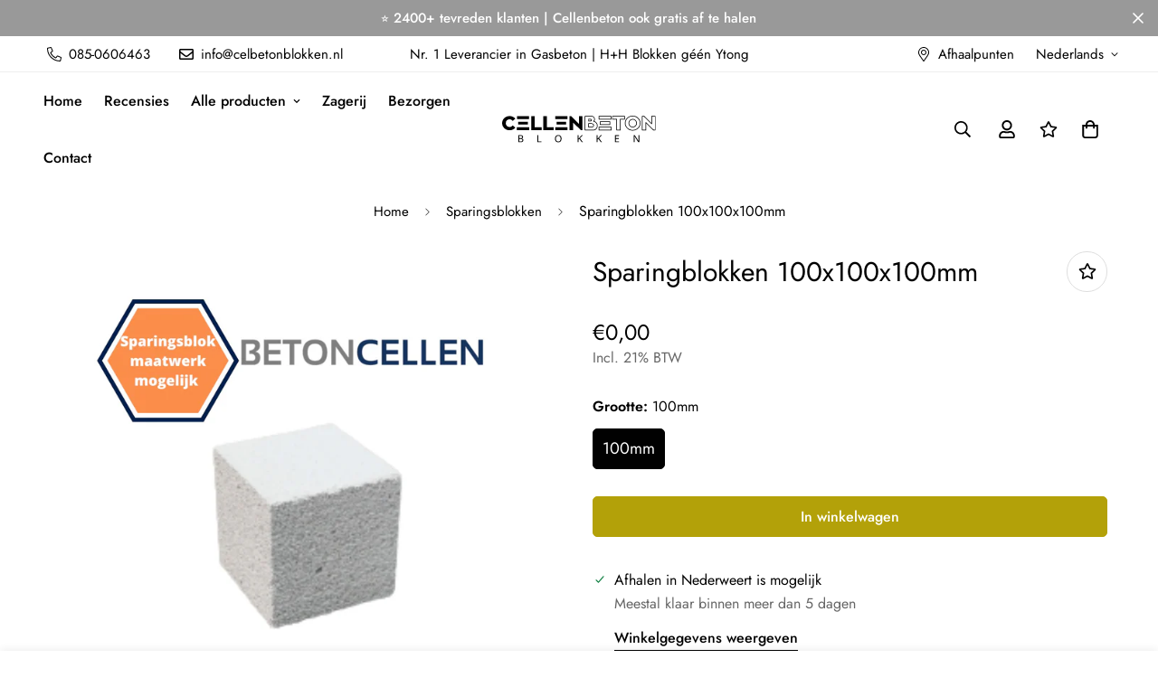

--- FILE ---
content_type: text/html; charset=utf-8
request_url: https://cellen-beton.nl/products/instortvoorziening-sparingblokken-100x100x100mm
body_size: 59803
content:

<!doctype html>
<html
  class="no-js supports-no-cookies overflow-hidden"
  lang="nl"
  data-template="product"
  
>
  <head>
<script async src="https://www.googletagmanager.com/gtag/js?id=AW-10946268284"></script>
<script>
  window.dataLayer = window.dataLayer || [];
  function gtag(){dataLayer.push(arguments);}
  gtag('js', new Date());

  gtag('config', 'AW-10946268284');
</script>
  <link rel="preconnect" href="//geolocation-recommendations.shopifyapps.com">
  <link rel="preconnect" href="//v.shopify.com">
  <link rel="preconnect" href="//fonts.shopifycdn.com">
  <link rel="preconnect" href="//cdn.judge.me">
  <link rel="preconnect" href="//cdn1.judge.me">
  <link rel="preconnect" href="//cdnjs.cloudflare.com">
  <link rel="preconnect" href="//googletagmanager.com">
  <link rel="preconnect" href="//godog.shopifycloud.com">
  <link rel="preconnect" href="//geolocation-recommendations.shopifyapps.com">
  <link rel="preconnect" href="//fonts.googleapis.com" crossorigin>
  <link rel="preconnect" href="//www.google-analytics.com" crossorigin>
    <meta charset="utf-8">
    <meta http-equiv="X-UA-Compatible" content="IE=edge">
    <meta name="viewport" content="width=device-width, initial-scale=1, maximum-scale=1.0, user-scalable=0">
    <meta name="theme-color" content="#000000"><link rel="canonical" href="https://cellen-beton.nl/products/instortvoorziening-sparingblokken-100x100x100mm">
<link href="//cellen-beton.nl/cdn/shop/t/3/assets/theme.css?v=169926333737883166031687103737" rel="stylesheet" type="text/css" media="all" />
<link href="//cellen-beton.nl/cdn/shop/t/3/assets/chunk.css?v=148419031456207892391687103739" rel="stylesheet" type="text/css" media="all" />


<link rel="dns-prefetch" href="https://cellen-beton.nl/products/instortvoorziening-sparingblokken-100x100x100mm" crossorigin>
<link rel="dns-prefetch" href="https://cdn.shopify.com" crossorigin>
<link rel="preconnect" href="https://cellen-beton.nl/products/instortvoorziening-sparingblokken-100x100x100mm" crossorigin>
<link rel="preconnect" href="https://cdn.shopify.com" crossorigin>

<link href="//cellen-beton.nl/cdn/shop/t/3/assets/vendor.min.js?v=79999708355473714711687103738" as="script" rel="preload">
<link href="//cellen-beton.nl/cdn/shop/t/3/assets/app.min.js?v=137810436302511662751687103738" as="script" rel="preload">

<link rel="shortcut icon" href="//cellen-beton.nl/cdn/shop/files/Cellenbeton-blokken-Gasbeton.jpg?crop=center&height=32&v=1687891025&width=32" type="image/png"><title class="product">Sparingblokken 100x100x100mm</title><meta name="description" content="Sparingblokken 100x100x100mm - Voor Nauwkeurige Instortvoorzieningen Bent u op zoek naar nauwkeurige instortvoorzieningen? U bent aan het juiste adres! Ontdek ons uitgebreide assortiment Cellenbeton Sparingsblokken in verschillende afmetingen. Of u nu een doe-het-zelver bent of een professional, wij hebben de perfecte "><meta property="og:site_name" content="Cellenbeton Blokken">
<meta property="og:url" content="https://cellen-beton.nl/products/instortvoorziening-sparingblokken-100x100x100mm">
<meta property="og:title" content="Sparingblokken 100x100x100mm">
<meta property="og:type" content="product">
<meta property="og:description" content="Sparingblokken 100x100x100mm - Voor Nauwkeurige Instortvoorzieningen Bent u op zoek naar nauwkeurige instortvoorzieningen? U bent aan het juiste adres! Ontdek ons uitgebreide assortiment Cellenbeton Sparingsblokken in verschillende afmetingen. Of u nu een doe-het-zelver bent of een professional, wij hebben de perfecte "><meta property="og:image" content="http://cellen-beton.nl/cdn/shop/products/Sparingsblok-100x100x100mm-Cellenbeton-Instortvoorziening-123Cellenbeton-B.V.-www.betoncellen.nl.jpg?v=1685798411">
<meta property="og:image:secure_url" content="https://cellen-beton.nl/cdn/shop/products/Sparingsblok-100x100x100mm-Cellenbeton-Instortvoorziening-123Cellenbeton-B.V.-www.betoncellen.nl.jpg?v=1685798411">
<meta property="og:image:width" content="1920">
<meta property="og:image:height" content="1920"><meta property="og:price:amount" content="0,00">
<meta property="og:price:currency" content="EUR"><meta name="twitter:card" content="summary_large_image">
<meta name="twitter:title" content="Sparingblokken 100x100x100mm">
<meta name="twitter:description" content="Sparingblokken 100x100x100mm - Voor Nauwkeurige Instortvoorzieningen Bent u op zoek naar nauwkeurige instortvoorzieningen? U bent aan het juiste adres! Ontdek ons uitgebreide assortiment Cellenbeton Sparingsblokken in verschillende afmetingen. Of u nu een doe-het-zelver bent of een professional, wij hebben de perfecte ">

<style>
  @font-face {  font-family: SF-Heading-font;  font-weight:400;  src: url(https://cdn.shopify.com/s/files/1/0561/2742/2636/files/Jost-Regular.ttf?v=1618297125);  font-display: swap;}@font-face {  font-family: SF-Heading-font;  font-weight:500;  src: url(https://cdn.shopify.com/s/files/1/0561/2742/2636/files/Jost-Medium.ttf?v=1618297125);  font-display: swap;}@font-face {  font-family: SF-Heading-font;  font-weight:600;  src: url(https://cdn.shopify.com/s/files/1/0561/2742/2636/files/Jost-SemiBold.ttf?v=1618297125);  font-display: swap;}:root {  --font-stack-header: SF-Heading-font;  --font-weight-header: 400;}@font-face {  font-family: SF-Body-font;  font-weight:400;  src: url(https://cdn.shopify.com/s/files/1/0561/2742/2636/files/Jost-Regular.ttf?v=1618297125);  font-display: swap;}@font-face {  font-family: SF-Body-font;  font-weight:500;  src: url(https://cdn.shopify.com/s/files/1/0561/2742/2636/files/Jost-Medium.ttf?v=1618297125);  font-display: swap;}@font-face {  font-family: SF-Body-font;  font-weight:600;  src: url(https://cdn.shopify.com/s/files/1/0561/2742/2636/files/Jost-SemiBold.ttf?v=1618297125);  font-display: swap;}:root {  --font-stack-body: 'SF-Body-font';  --font-weight-body: 400;;}
</style>
<style>
  html{font-size:calc(var(--font-base-size,16) * 1px)}body{font-family:var(--font-stack-body)!important;font-weight:var(--font-weight-body);font-style:var(--font-style-body);color:var(--color-body-text);font-size:calc(var(--font-base-size,16) * 1px);line-height:calc(var(--base-line-height) * 1px);scroll-behavior:smooth}body .h1,body .h2,body .h3,body .h4,body .h5,body .h6,body h1,body h2,body h3,body h4,body h5,body h6{font-family:var(--font-stack-header);font-weight:var(--font-weight-header);font-style:var(--font-style-header);color:var(--color-heading-text);line-height:normal}body .h1,body h1{font-size:calc(((var(--font-h1-mobile))/ (var(--font-base-size))) * 1rem)}body .h2,body h2{font-size:calc(((var(--font-h2-mobile))/ (var(--font-base-size))) * 1rem)}body .h3,body h3{font-size:calc(((var(--font-h3-mobile))/ (var(--font-base-size))) * 1rem)}body .h4,body h4{font-size:calc(((var(--font-h4-mobile))/ (var(--font-base-size))) * 1rem)}body .h5,body h5{font-size:calc(((var(--font-h5-mobile))/ (var(--font-base-size))) * 1rem)}body .h6,body h6{font-size:calc(((var(--font-h6-mobile))/ (var(--font-base-size))) * 1rem);line-height:1.4}@media only screen and (min-width:768px){body .h1,body h1{font-size:calc(((var(--font-h1-desktop))/ (var(--font-base-size))) * 1rem)}body .h2,body h2{font-size:calc(((var(--font-h2-desktop))/ (var(--font-base-size))) * 1rem)}body .h3,body h3{font-size:calc(((var(--font-h3-desktop))/ (var(--font-base-size))) * 1rem)}body .h4,body h4{font-size:calc(((var(--font-h4-desktop))/ (var(--font-base-size))) * 1rem)}body .h5,body h5{font-size:calc(((var(--font-h5-desktop))/ (var(--font-base-size))) * 1rem)}body .h6,body h6{font-size:calc(((var(--font-h6-desktop))/ (var(--font-base-size))) * 1rem)}}.swiper-wrapper{display:flex}.swiper-container:not(.swiper-container-initialized) .swiper-slide{width:calc(100% / var(--items,1));flex:0 0 auto}@media (max-width:1023px){.swiper-container:not(.swiper-container-initialized) .swiper-slide{min-width:40vw;flex:0 0 auto}}@media (max-width:767px){.swiper-container:not(.swiper-container-initialized) .swiper-slide{min-width:66vw;flex:0 0 auto}}.opacity-0{opacity:0}.opacity-100{opacity:1!important;}.placeholder-background{position:absolute;top:0;right:0;bottom:0;left:0;pointer-events:none}.placeholder-background--animation{background-color:#000;animation:placeholder-background-loading 1.5s infinite linear}[data-image-loading]{position:relative}[data-image-loading]:after{content:'';background-color:#000;animation:placeholder-background-loading 1.5s infinite linear;position:absolute;top:0;left:0;width:100%;height:100%;z-index:1}[data-image-loading] img.lazyload{opacity:0}[data-image-loading] img.lazyloaded{opacity:1}.no-js [data-image-loading]{animation-name:none}.lazyload--fade-in{opacity:0;transition:.25s all}.lazyload--fade-in.lazyloaded{opacity:1}@media (min-width:768px){.hidden.md\:block{display:block!important}.hidden.md\:flex{display:flex!important}.hidden.md\:grid{display:grid!important}}@media (min-width:1024px){.hidden.lg\:block{display:block!important}.hidden.lg\:flex{display:flex!important}.hidden.lg\:grid{display:grid!important}}@media (min-width:1280px){.hidden.xl\:block{display:block!important}.hidden.xl\:flex{display:flex!important}.hidden.xl\:grid{display:grid!important}}

  h1, .h1,
  h2, .h2,
  h3, .h3,
  h4, .h4,
  h5, .h5,
  h6, .h6 {
    letter-spacing: 0px;
  }
</style>

    <script>
  // https://codebeautify.org/jsviewer
  try {
    window.MinimogSettings = window.MinimogSettings || {};
    window.___mnag = 'userA' + (window.___mnag1 || '') + 'gent';

    document.documentElement.className = document.documentElement.className.replace('supports-no-cookies', 'supports-cookies').replace('no-js', 'js');
  } catch (error) {
    console.warn('Failed to execute critical scripts', error);
  }

  try {
    // Page speed agent
    var _nu = navigator[window.___mnag];
    var _psas = [
      {
        'b': 'ome-Li',
        'c': 'ghth',
        'd': 'ouse',
        'a': 'Chr',
      },
      {
        'd': 'hts',
        'a': 'Sp',
        'c': 'nsig',
        'b': 'eed I',
      },
      {
        'b': ' Lin',
        'd': '6_64',
        'a': 'X11;',
        'c': 'ux x8',
      }
    ];
    function __fn(i) {
      return Object.keys(_psas[i]).sort().reduce(function (a, c) { return a + _psas[i][c] }, '');
    }

    var __isPSA = (_nu.indexOf(__fn(0)) > -1 || _nu.indexOf(__fn(1)) > -1 || _nu.indexOf(__fn(2)) > -1);
    // var __isPSA = true

    window.___mnag = '!1';
    _psas = null;
  } catch (err) {
    var __isPSA = false;
    var _psas = null;
    window.___mnag = '!1';
  }

  // __activateStyle(this)
  function __as(l) {
    l.rel = 'stylesheet';
    l.media = 'all';
    l.removeAttribute('onload');
  }

  // _onChunkStyleLoad(this)
  function __ocsl(l) {
    if (!__isPSA) __as(l);
  }

  window.__isPSA = __isPSA;
</script>

    

    <link href="//cellen-beton.nl/cdn/shop/t/3/assets/theme.css?v=169926333737883166031687103737" rel="stylesheet" type="text/css" media="all" />
    <link href="//cellen-beton.nl/cdn/shop/t/3/assets/chunk.css?v=148419031456207892391687103739" rel="stylesheet" type="text/css" media="all" />

    
<style data-shopify>:root {    /* ANIMATIONS */    --m-animation-duration: 600ms;    --m-animation-fade-in-up: m-fade-in-up var(--m-animation-duration) cubic-bezier(0, 0, 0.3, 1) forwards;    --m-animation-fade-in-left: m-fade-in-left var(--m-animation-duration) cubic-bezier(0, 0, 0.3, 1) forwards;    --m-animation-fade-in-right: m-fade-in-right var(--m-animation-duration) cubic-bezier(0, 0, 0.3, 1) forwards;    --m-animation-fade-in-left-rtl: m-fade-in-left-rtl var(--m-animation-duration) cubic-bezier(0, 0, 0.3, 1) forwards;    --m-animation-fade-in-right-rtl: m-fade-in-right-rtl var(--m-animation-duration) cubic-bezier(0, 0, 0.3, 1) forwards;    --m-animation-fade-in: m-fade-in calc(var(--m-animation-duration) * 2) cubic-bezier(0, 0, 0.3, 1);    --m-animation-zoom-fade: m-zoom-fade var(--m-animation-duration) ease forwards;		/* BODY */		--base-line-height: 28;		/* PRIMARY COLORS */		--color-primary: #000000;		--plyr-color-main: #000000;		--color-primary-darker: #333333;		/* TEXT COLORS */		--color-body-text: #000000;		--color-heading-text: #000000;		--color-sub-text: #666666;		--color-text-link: #000000;		--color-text-link-hover: #999999;		/* BUTTON COLORS */		--color-btn-bg:  #b3a109;		--color-btn-bg-hover: #000000;		--color-btn-text: #ffffff;		--color-btn-text-hover: #ffffff;    	--color-btn-secondary-border: #000000;    	--color-btn-secondary-text: #000000;		--btn-letter-spacing: 0px;		--btn-border-radius: 5px;		--btn-border-width: 1px;		--btn-line-height: 23px;				/* PRODUCT COLORS */		--product-title-color: #000000;		--product-sale-price-color: #666666;		--product-regular-price-color: #000000;		--product-type-color: #666666;		--product-desc-color: #666666;		/* TOPBAR COLORS */		--color-topbar-background: #ffffff;		--color-topbar-text: #000000;		/* MENU BAR COLORS */		--color-menu-background: #000000;		--color-menu-text: #f8f8f8;		/* BORDER COLORS */		--color-border: #dedede;		/* FOOTER COLORS */		--color-footer-text: #000000;		--color-footer-subtext: #666666;		--color-footer-background: #f5f5f5;		--color-footer-link: #666666;		--color-footer-link-hover: #000000;		--color-footer-background-mobile: #F5F5F5;		/* FOOTER BOTTOM COLORS */		--color-footer-bottom-text: #000;		--color-footer-bottom-background: #f5f5f5;		--color-footer-bottom-background-mobile: #F5F5F5;		/* HEADER */		--color-header-text: #000000;		--color-header-transparent-text: #000000;		--color-main-background: #ffffff;		--color-field-background: #ffffff;		--color-header-background: #ffffff;		--color-cart-wishlist-count: #ffffff;		--bg-cart-wishlist-count: #da3f3f;		--swatch-item-background-default: #f7f8fa;		--text-gray-400: #777777;		--text-gray-9b: #9b9b9b;		--text-black: #000000;		--text-white: #ffffff;		--bg-gray-400: #f7f8fa;		--bg-black: #000000;		--rounded-full: 9999px;		--border-color-1: #eeeeee;		--border-color-2: #b2b2b2;		--border-color-3: #d2d2d2;		--border-color-4: #737373;		--color-secondary: #666666;		--color-success: #3a8735;		--color-warning: #ff706b;		--color-info: #959595;		--color-disabled: #cecece;		--bg-disabled: #f7f7f7;		--bg-hover: #737373;		--bg-color-tooltip: #000000;		--text-color-tooltip: #ffffff;		--color-image-overlay: #000000;		--opacity-image-overlay: 0.2;		--theme-shadow: 0 5px 15px 0 rgba(0, 0, 0, 0.07);    	--arrow-select-box: url(//cellen-beton.nl/cdn/shop/t/3/assets/ar-down.svg?v=92728264558441377851687103739);		/* FONT SIZES */		--font-base-size: 16;		--font-btn-size: 16px;		--font-btn-weight: 500;		--font-h1-desktop: 54;		--font-h1-mobile: 50;		--font-h2-desktop: 42;		--font-h2-mobile: 37;		--font-h3-desktop: 31;		--font-h3-mobile: 28;		--font-h4-desktop: 27;		--font-h4-mobile: 24;		--font-h5-desktop: 23;		--font-h5-mobile: 20;		--font-h6-desktop: 21;		--font-h6-mobile: 19;    	--arrow-down-url: url(//cellen-beton.nl/cdn/shop/t/3/assets/arrow-down.svg?v=157552497485556416461687103736);    	--arrow-down-white-url: url(//cellen-beton.nl/cdn/shop/t/3/assets/arrow-down-white.svg?v=70535736727834135531687103739);    	--product-title-line-clamp: unset;		--spacing-sections-desktop: 100px;        --spacing-sections-tablet: 75px;        --spacing-sections-mobile: 50px;	}
</style><link href="//cellen-beton.nl/cdn/shop/t/3/assets/product-template.css?v=67949712502479484401687103738" rel="stylesheet" type="text/css" media="all" />
<link media="print" onload="this.media = 'all'" rel="stylesheet" href="//cellen-beton.nl/cdn/shop/t/3/assets/vendor.css?v=28710240041808722351687103736">

<link href="//cellen-beton.nl/cdn/shop/t/3/assets/custom.css?v=105997007003712207781687103772" rel="stylesheet" type="text/css" media="all" />

<style data-shopify>body {
    --container-width: 1200;
    --fluid-container-width: 1620px;
    --fluid-container-offset: 65px;
    background-color: #ffffff;
  }
  [style*="--aspect-ratio"]:before {
    padding-top: calc(100% / (0.0001 + var(--aspect-ratio, 16/9)));
  }
  @media ( max-width: 767px ) {
    [style*="--aspect-ratio"]:before {
      padding-top: calc(100% / (0.0001 + var(--aspect-ratio-mobile, var(--aspect-ratio, 16/9)) ));
    }
  }.sf-topbar {  border-color: #eee;}.sf__font-normal {  font-weight: 400;}body .sf-footer__block .social-media-links {  gap: 12px;  margin: 0;  padding: 5px;  flex-wrap: wrap;}body .sf-footer__block .social-media-links a {  color: #222;  width: 48px;  height: 48px;  padding: 0;  display: inline-flex;  align-items: center;  justify-content: center;  border-radius: 50%;  background-color: #E9E9E9;  transition: all .3s;}body .sf-footer__block .social-media-links a:hover {  background-color: #222;  color: #fff;  box-shadow: 0 0 0 0.2rem #222;}@media (min-width: 1536px) {  body .sf__footer-block-newsletter .sf__footer-block-title {    font-size: 42px;  }}
</style>


    <script src="//cellen-beton.nl/cdn/shop/t/3/assets/vendor.min.js?v=79999708355473714711687103738" defer="defer"></script>
    <script src="//cellen-beton.nl/cdn/shop/t/3/assets/theme-global.js?v=24534661300398246371687103738" defer="defer"></script>
    <script src="//cellen-beton.nl/cdn/shop/t/3/assets/app.min.js?v=137810436302511662751687103738" defer="defer"></script><script src="//cellen-beton.nl/cdn/shop/t/3/assets/animations.min.js?v=91103216221161842421687103738" defer="defer"></script><script>window.performance && window.performance.mark && window.performance.mark('shopify.content_for_header.start');</script><meta id="shopify-digital-wallet" name="shopify-digital-wallet" content="/75960484163/digital_wallets/dialog">
<meta name="shopify-checkout-api-token" content="26637c7f9089fe16abbb309861893aa1">
<link rel="alternate" hreflang="x-default" href="https://cellenbetonblokken.nl/products/instortvoorziening-sparingblokken-100x100x100mm">
<link rel="alternate" hreflang="nl" href="https://cellenbetonblokken.nl/products/instortvoorziening-sparingblokken-100x100x100mm">
<link rel="alternate" hreflang="en" href="https://cellenbetonblokken.nl/en/products/instortvoorziening-sparingblokken-100x100x100mm">
<link rel="alternate" hreflang="de" href="https://cellenbetonblokken.nl/de/products/instortvoorziening-sparingblokken-100x100x100mm">
<link rel="alternate" hreflang="nl-BE" href="https://cellenbetonblokken.be/products/instortvoorziening-sparingblokken-100x100x100mm">
<link rel="alternate" hreflang="en-BE" href="https://cellenbetonblokken.be/en/products/instortvoorziening-sparingblokken-100x100x100mm">
<link rel="alternate" hreflang="de-BE" href="https://cellenbetonblokken.be/de/products/instortvoorziening-sparingblokken-100x100x100mm">
<link rel="alternate" hreflang="en-AT" href="https://cellenbetonblokken.com/products/instortvoorziening-sparingblokken-100x100x100mm">
<link rel="alternate" hreflang="nl-AT" href="https://cellenbetonblokken.com/nl/products/instortvoorziening-sparingblokken-100x100x100mm">
<link rel="alternate" hreflang="de-AT" href="https://cellenbetonblokken.com/de/products/instortvoorziening-sparingblokken-100x100x100mm">
<link rel="alternate" hreflang="en-BG" href="https://cellenbetonblokken.com/products/instortvoorziening-sparingblokken-100x100x100mm">
<link rel="alternate" hreflang="nl-BG" href="https://cellenbetonblokken.com/nl/products/instortvoorziening-sparingblokken-100x100x100mm">
<link rel="alternate" hreflang="de-BG" href="https://cellenbetonblokken.com/de/products/instortvoorziening-sparingblokken-100x100x100mm">
<link rel="alternate" hreflang="en-HR" href="https://cellenbetonblokken.com/products/instortvoorziening-sparingblokken-100x100x100mm">
<link rel="alternate" hreflang="nl-HR" href="https://cellenbetonblokken.com/nl/products/instortvoorziening-sparingblokken-100x100x100mm">
<link rel="alternate" hreflang="de-HR" href="https://cellenbetonblokken.com/de/products/instortvoorziening-sparingblokken-100x100x100mm">
<link rel="alternate" hreflang="en-CY" href="https://cellenbetonblokken.com/products/instortvoorziening-sparingblokken-100x100x100mm">
<link rel="alternate" hreflang="nl-CY" href="https://cellenbetonblokken.com/nl/products/instortvoorziening-sparingblokken-100x100x100mm">
<link rel="alternate" hreflang="de-CY" href="https://cellenbetonblokken.com/de/products/instortvoorziening-sparingblokken-100x100x100mm">
<link rel="alternate" hreflang="en-CZ" href="https://cellenbetonblokken.com/products/instortvoorziening-sparingblokken-100x100x100mm">
<link rel="alternate" hreflang="nl-CZ" href="https://cellenbetonblokken.com/nl/products/instortvoorziening-sparingblokken-100x100x100mm">
<link rel="alternate" hreflang="de-CZ" href="https://cellenbetonblokken.com/de/products/instortvoorziening-sparingblokken-100x100x100mm">
<link rel="alternate" hreflang="en-DK" href="https://cellenbetonblokken.com/products/instortvoorziening-sparingblokken-100x100x100mm">
<link rel="alternate" hreflang="nl-DK" href="https://cellenbetonblokken.com/nl/products/instortvoorziening-sparingblokken-100x100x100mm">
<link rel="alternate" hreflang="de-DK" href="https://cellenbetonblokken.com/de/products/instortvoorziening-sparingblokken-100x100x100mm">
<link rel="alternate" hreflang="en-EE" href="https://cellenbetonblokken.com/products/instortvoorziening-sparingblokken-100x100x100mm">
<link rel="alternate" hreflang="nl-EE" href="https://cellenbetonblokken.com/nl/products/instortvoorziening-sparingblokken-100x100x100mm">
<link rel="alternate" hreflang="de-EE" href="https://cellenbetonblokken.com/de/products/instortvoorziening-sparingblokken-100x100x100mm">
<link rel="alternate" hreflang="en-FI" href="https://cellenbetonblokken.com/products/instortvoorziening-sparingblokken-100x100x100mm">
<link rel="alternate" hreflang="nl-FI" href="https://cellenbetonblokken.com/nl/products/instortvoorziening-sparingblokken-100x100x100mm">
<link rel="alternate" hreflang="de-FI" href="https://cellenbetonblokken.com/de/products/instortvoorziening-sparingblokken-100x100x100mm">
<link rel="alternate" hreflang="en-GR" href="https://cellenbetonblokken.com/products/instortvoorziening-sparingblokken-100x100x100mm">
<link rel="alternate" hreflang="nl-GR" href="https://cellenbetonblokken.com/nl/products/instortvoorziening-sparingblokken-100x100x100mm">
<link rel="alternate" hreflang="de-GR" href="https://cellenbetonblokken.com/de/products/instortvoorziening-sparingblokken-100x100x100mm">
<link rel="alternate" hreflang="en-HU" href="https://cellenbetonblokken.com/products/instortvoorziening-sparingblokken-100x100x100mm">
<link rel="alternate" hreflang="nl-HU" href="https://cellenbetonblokken.com/nl/products/instortvoorziening-sparingblokken-100x100x100mm">
<link rel="alternate" hreflang="de-HU" href="https://cellenbetonblokken.com/de/products/instortvoorziening-sparingblokken-100x100x100mm">
<link rel="alternate" hreflang="en-IE" href="https://cellenbetonblokken.com/products/instortvoorziening-sparingblokken-100x100x100mm">
<link rel="alternate" hreflang="nl-IE" href="https://cellenbetonblokken.com/nl/products/instortvoorziening-sparingblokken-100x100x100mm">
<link rel="alternate" hreflang="de-IE" href="https://cellenbetonblokken.com/de/products/instortvoorziening-sparingblokken-100x100x100mm">
<link rel="alternate" hreflang="en-IT" href="https://cellenbetonblokken.com/products/instortvoorziening-sparingblokken-100x100x100mm">
<link rel="alternate" hreflang="nl-IT" href="https://cellenbetonblokken.com/nl/products/instortvoorziening-sparingblokken-100x100x100mm">
<link rel="alternate" hreflang="de-IT" href="https://cellenbetonblokken.com/de/products/instortvoorziening-sparingblokken-100x100x100mm">
<link rel="alternate" hreflang="en-LV" href="https://cellenbetonblokken.com/products/instortvoorziening-sparingblokken-100x100x100mm">
<link rel="alternate" hreflang="nl-LV" href="https://cellenbetonblokken.com/nl/products/instortvoorziening-sparingblokken-100x100x100mm">
<link rel="alternate" hreflang="de-LV" href="https://cellenbetonblokken.com/de/products/instortvoorziening-sparingblokken-100x100x100mm">
<link rel="alternate" hreflang="en-LT" href="https://cellenbetonblokken.com/products/instortvoorziening-sparingblokken-100x100x100mm">
<link rel="alternate" hreflang="nl-LT" href="https://cellenbetonblokken.com/nl/products/instortvoorziening-sparingblokken-100x100x100mm">
<link rel="alternate" hreflang="de-LT" href="https://cellenbetonblokken.com/de/products/instortvoorziening-sparingblokken-100x100x100mm">
<link rel="alternate" hreflang="en-MT" href="https://cellenbetonblokken.com/products/instortvoorziening-sparingblokken-100x100x100mm">
<link rel="alternate" hreflang="nl-MT" href="https://cellenbetonblokken.com/nl/products/instortvoorziening-sparingblokken-100x100x100mm">
<link rel="alternate" hreflang="de-MT" href="https://cellenbetonblokken.com/de/products/instortvoorziening-sparingblokken-100x100x100mm">
<link rel="alternate" hreflang="en-PL" href="https://cellenbetonblokken.com/products/instortvoorziening-sparingblokken-100x100x100mm">
<link rel="alternate" hreflang="nl-PL" href="https://cellenbetonblokken.com/nl/products/instortvoorziening-sparingblokken-100x100x100mm">
<link rel="alternate" hreflang="de-PL" href="https://cellenbetonblokken.com/de/products/instortvoorziening-sparingblokken-100x100x100mm">
<link rel="alternate" hreflang="en-PT" href="https://cellenbetonblokken.com/products/instortvoorziening-sparingblokken-100x100x100mm">
<link rel="alternate" hreflang="nl-PT" href="https://cellenbetonblokken.com/nl/products/instortvoorziening-sparingblokken-100x100x100mm">
<link rel="alternate" hreflang="de-PT" href="https://cellenbetonblokken.com/de/products/instortvoorziening-sparingblokken-100x100x100mm">
<link rel="alternate" hreflang="en-RO" href="https://cellenbetonblokken.com/products/instortvoorziening-sparingblokken-100x100x100mm">
<link rel="alternate" hreflang="nl-RO" href="https://cellenbetonblokken.com/nl/products/instortvoorziening-sparingblokken-100x100x100mm">
<link rel="alternate" hreflang="de-RO" href="https://cellenbetonblokken.com/de/products/instortvoorziening-sparingblokken-100x100x100mm">
<link rel="alternate" hreflang="en-SK" href="https://cellenbetonblokken.com/products/instortvoorziening-sparingblokken-100x100x100mm">
<link rel="alternate" hreflang="nl-SK" href="https://cellenbetonblokken.com/nl/products/instortvoorziening-sparingblokken-100x100x100mm">
<link rel="alternate" hreflang="de-SK" href="https://cellenbetonblokken.com/de/products/instortvoorziening-sparingblokken-100x100x100mm">
<link rel="alternate" hreflang="en-SI" href="https://cellenbetonblokken.com/products/instortvoorziening-sparingblokken-100x100x100mm">
<link rel="alternate" hreflang="nl-SI" href="https://cellenbetonblokken.com/nl/products/instortvoorziening-sparingblokken-100x100x100mm">
<link rel="alternate" hreflang="de-SI" href="https://cellenbetonblokken.com/de/products/instortvoorziening-sparingblokken-100x100x100mm">
<link rel="alternate" hreflang="en-ES" href="https://cellenbetonblokken.com/products/instortvoorziening-sparingblokken-100x100x100mm">
<link rel="alternate" hreflang="nl-ES" href="https://cellenbetonblokken.com/nl/products/instortvoorziening-sparingblokken-100x100x100mm">
<link rel="alternate" hreflang="de-ES" href="https://cellenbetonblokken.com/de/products/instortvoorziening-sparingblokken-100x100x100mm">
<link rel="alternate" hreflang="en-SE" href="https://cellenbetonblokken.com/products/instortvoorziening-sparingblokken-100x100x100mm">
<link rel="alternate" hreflang="nl-SE" href="https://cellenbetonblokken.com/nl/products/instortvoorziening-sparingblokken-100x100x100mm">
<link rel="alternate" hreflang="de-SE" href="https://cellenbetonblokken.com/de/products/instortvoorziening-sparingblokken-100x100x100mm">
<link rel="alternate" hreflang="nl-FR" href="https://cellen-beton.be/products/instortvoorziening-sparingblokken-100x100x100mm">
<link rel="alternate" hreflang="en-FR" href="https://cellen-beton.be/en/products/instortvoorziening-sparingblokken-100x100x100mm">
<link rel="alternate" hreflang="de-FR" href="https://cellen-beton.be/de/products/instortvoorziening-sparingblokken-100x100x100mm">
<link rel="alternate" hreflang="nl-LU" href="https://cellen-beton.nl/products/instortvoorziening-sparingblokken-100x100x100mm">
<link rel="alternate" hreflang="en-LU" href="https://cellen-beton.nl/en/products/instortvoorziening-sparingblokken-100x100x100mm">
<link rel="alternate" hreflang="de-LU" href="https://cellen-beton.nl/de/products/instortvoorziening-sparingblokken-100x100x100mm">
<link rel="alternate" type="application/json+oembed" href="https://cellen-beton.nl/products/instortvoorziening-sparingblokken-100x100x100mm.oembed">
<script async="async" src="/checkouts/internal/preloads.js?locale=nl-LU"></script>
<link rel="preconnect" href="https://shop.app" crossorigin="anonymous">
<script async="async" src="https://shop.app/checkouts/internal/preloads.js?locale=nl-LU&shop_id=75960484163" crossorigin="anonymous"></script>
<script id="apple-pay-shop-capabilities" type="application/json">{"shopId":75960484163,"countryCode":"NL","currencyCode":"EUR","merchantCapabilities":["supports3DS"],"merchantId":"gid:\/\/shopify\/Shop\/75960484163","merchantName":"Cellenbeton Blokken","requiredBillingContactFields":["postalAddress","email","phone"],"requiredShippingContactFields":["postalAddress","email","phone"],"shippingType":"shipping","supportedNetworks":["visa","maestro","masterCard","amex"],"total":{"type":"pending","label":"Cellenbeton Blokken","amount":"1.00"},"shopifyPaymentsEnabled":true,"supportsSubscriptions":true}</script>
<script id="shopify-features" type="application/json">{"accessToken":"26637c7f9089fe16abbb309861893aa1","betas":["rich-media-storefront-analytics"],"domain":"cellen-beton.nl","predictiveSearch":true,"shopId":75960484163,"locale":"nl"}</script>
<script>var Shopify = Shopify || {};
Shopify.shop = "23e7f8.myshopify.com";
Shopify.locale = "nl";
Shopify.currency = {"active":"EUR","rate":"1.0"};
Shopify.country = "LU";
Shopify.theme = {"name":"JustinV3Custom","id":150227878211,"schema_name":"Minimog - OS 2.0","schema_version":"3.5.0","theme_store_id":null,"role":"main"};
Shopify.theme.handle = "null";
Shopify.theme.style = {"id":null,"handle":null};
Shopify.cdnHost = "cellen-beton.nl/cdn";
Shopify.routes = Shopify.routes || {};
Shopify.routes.root = "/";</script>
<script type="module">!function(o){(o.Shopify=o.Shopify||{}).modules=!0}(window);</script>
<script>!function(o){function n(){var o=[];function n(){o.push(Array.prototype.slice.apply(arguments))}return n.q=o,n}var t=o.Shopify=o.Shopify||{};t.loadFeatures=n(),t.autoloadFeatures=n()}(window);</script>
<script>
  window.ShopifyPay = window.ShopifyPay || {};
  window.ShopifyPay.apiHost = "shop.app\/pay";
  window.ShopifyPay.redirectState = null;
</script>
<script id="shop-js-analytics" type="application/json">{"pageType":"product"}</script>
<script defer="defer" async type="module" src="//cellen-beton.nl/cdn/shopifycloud/shop-js/modules/v2/client.init-shop-cart-sync_CwGft62q.nl.esm.js"></script>
<script defer="defer" async type="module" src="//cellen-beton.nl/cdn/shopifycloud/shop-js/modules/v2/chunk.common_BAeYDmFP.esm.js"></script>
<script defer="defer" async type="module" src="//cellen-beton.nl/cdn/shopifycloud/shop-js/modules/v2/chunk.modal_B9qqLDBC.esm.js"></script>
<script type="module">
  await import("//cellen-beton.nl/cdn/shopifycloud/shop-js/modules/v2/client.init-shop-cart-sync_CwGft62q.nl.esm.js");
await import("//cellen-beton.nl/cdn/shopifycloud/shop-js/modules/v2/chunk.common_BAeYDmFP.esm.js");
await import("//cellen-beton.nl/cdn/shopifycloud/shop-js/modules/v2/chunk.modal_B9qqLDBC.esm.js");

  window.Shopify.SignInWithShop?.initShopCartSync?.({"fedCMEnabled":true,"windoidEnabled":true});

</script>
<script>
  window.Shopify = window.Shopify || {};
  if (!window.Shopify.featureAssets) window.Shopify.featureAssets = {};
  window.Shopify.featureAssets['shop-js'] = {"shop-cart-sync":["modules/v2/client.shop-cart-sync_DYxNzuQz.nl.esm.js","modules/v2/chunk.common_BAeYDmFP.esm.js","modules/v2/chunk.modal_B9qqLDBC.esm.js"],"init-fed-cm":["modules/v2/client.init-fed-cm_CjDsDcAw.nl.esm.js","modules/v2/chunk.common_BAeYDmFP.esm.js","modules/v2/chunk.modal_B9qqLDBC.esm.js"],"shop-cash-offers":["modules/v2/client.shop-cash-offers_ClkbB2SN.nl.esm.js","modules/v2/chunk.common_BAeYDmFP.esm.js","modules/v2/chunk.modal_B9qqLDBC.esm.js"],"shop-login-button":["modules/v2/client.shop-login-button_WLp3fA_k.nl.esm.js","modules/v2/chunk.common_BAeYDmFP.esm.js","modules/v2/chunk.modal_B9qqLDBC.esm.js"],"pay-button":["modules/v2/client.pay-button_CMzcDx7A.nl.esm.js","modules/v2/chunk.common_BAeYDmFP.esm.js","modules/v2/chunk.modal_B9qqLDBC.esm.js"],"shop-button":["modules/v2/client.shop-button_C5HrfeZa.nl.esm.js","modules/v2/chunk.common_BAeYDmFP.esm.js","modules/v2/chunk.modal_B9qqLDBC.esm.js"],"avatar":["modules/v2/client.avatar_BTnouDA3.nl.esm.js"],"init-windoid":["modules/v2/client.init-windoid_BPUgzmVN.nl.esm.js","modules/v2/chunk.common_BAeYDmFP.esm.js","modules/v2/chunk.modal_B9qqLDBC.esm.js"],"init-shop-for-new-customer-accounts":["modules/v2/client.init-shop-for-new-customer-accounts_C_53TFWp.nl.esm.js","modules/v2/client.shop-login-button_WLp3fA_k.nl.esm.js","modules/v2/chunk.common_BAeYDmFP.esm.js","modules/v2/chunk.modal_B9qqLDBC.esm.js"],"init-shop-email-lookup-coordinator":["modules/v2/client.init-shop-email-lookup-coordinator_BuZJWlrC.nl.esm.js","modules/v2/chunk.common_BAeYDmFP.esm.js","modules/v2/chunk.modal_B9qqLDBC.esm.js"],"init-shop-cart-sync":["modules/v2/client.init-shop-cart-sync_CwGft62q.nl.esm.js","modules/v2/chunk.common_BAeYDmFP.esm.js","modules/v2/chunk.modal_B9qqLDBC.esm.js"],"shop-toast-manager":["modules/v2/client.shop-toast-manager_3XRE_uEZ.nl.esm.js","modules/v2/chunk.common_BAeYDmFP.esm.js","modules/v2/chunk.modal_B9qqLDBC.esm.js"],"init-customer-accounts":["modules/v2/client.init-customer-accounts_DmSKRkZb.nl.esm.js","modules/v2/client.shop-login-button_WLp3fA_k.nl.esm.js","modules/v2/chunk.common_BAeYDmFP.esm.js","modules/v2/chunk.modal_B9qqLDBC.esm.js"],"init-customer-accounts-sign-up":["modules/v2/client.init-customer-accounts-sign-up_CeYkBAph.nl.esm.js","modules/v2/client.shop-login-button_WLp3fA_k.nl.esm.js","modules/v2/chunk.common_BAeYDmFP.esm.js","modules/v2/chunk.modal_B9qqLDBC.esm.js"],"shop-follow-button":["modules/v2/client.shop-follow-button_EFIbvYjS.nl.esm.js","modules/v2/chunk.common_BAeYDmFP.esm.js","modules/v2/chunk.modal_B9qqLDBC.esm.js"],"checkout-modal":["modules/v2/client.checkout-modal_D8HUqXhX.nl.esm.js","modules/v2/chunk.common_BAeYDmFP.esm.js","modules/v2/chunk.modal_B9qqLDBC.esm.js"],"shop-login":["modules/v2/client.shop-login_BUSqPzuV.nl.esm.js","modules/v2/chunk.common_BAeYDmFP.esm.js","modules/v2/chunk.modal_B9qqLDBC.esm.js"],"lead-capture":["modules/v2/client.lead-capture_CFcRSnZi.nl.esm.js","modules/v2/chunk.common_BAeYDmFP.esm.js","modules/v2/chunk.modal_B9qqLDBC.esm.js"],"payment-terms":["modules/v2/client.payment-terms_DBKgFsWx.nl.esm.js","modules/v2/chunk.common_BAeYDmFP.esm.js","modules/v2/chunk.modal_B9qqLDBC.esm.js"]};
</script>
<script>(function() {
  var isLoaded = false;
  function asyncLoad() {
    if (isLoaded) return;
    isLoaded = true;
    var urls = ["\/\/cdn.shopify.com\/proxy\/5efde0fe31b28e78dae2d8832e117aecd11cb99fc41cbf435bd88b18d54dd570\/huracdn.com\/js\/script.min.js?v=1.0.8\u0026shop=23e7f8.myshopify.com\u0026sp-cache-control=cHVibGljLCBtYXgtYWdlPTkwMA","https:\/\/woolyfeed-tags.nyc3.cdn.digitaloceanspaces.com\/23e7f8.myshopify.com\/2006503690.js?shop=23e7f8.myshopify.com"];
    for (var i = 0; i < urls.length; i++) {
      var s = document.createElement('script');
      s.type = 'text/javascript';
      s.async = true;
      s.src = urls[i];
      var x = document.getElementsByTagName('script')[0];
      x.parentNode.insertBefore(s, x);
    }
  };
  if(window.attachEvent) {
    window.attachEvent('onload', asyncLoad);
  } else {
    window.addEventListener('load', asyncLoad, false);
  }
})();</script>
<script id="__st">var __st={"a":75960484163,"offset":3600,"reqid":"3f1fe566-4171-440c-a0f4-efc8d2d8b5dc-1769246254","pageurl":"cellen-beton.nl\/products\/instortvoorziening-sparingblokken-100x100x100mm","u":"75d8a0a4a11f","p":"product","rtyp":"product","rid":8633182978371};</script>
<script>window.ShopifyPaypalV4VisibilityTracking = true;</script>
<script id="captcha-bootstrap">!function(){'use strict';const t='contact',e='account',n='new_comment',o=[[t,t],['blogs',n],['comments',n],[t,'customer']],c=[[e,'customer_login'],[e,'guest_login'],[e,'recover_customer_password'],[e,'create_customer']],r=t=>t.map((([t,e])=>`form[action*='/${t}']:not([data-nocaptcha='true']) input[name='form_type'][value='${e}']`)).join(','),a=t=>()=>t?[...document.querySelectorAll(t)].map((t=>t.form)):[];function s(){const t=[...o],e=r(t);return a(e)}const i='password',u='form_key',d=['recaptcha-v3-token','g-recaptcha-response','h-captcha-response',i],f=()=>{try{return window.sessionStorage}catch{return}},m='__shopify_v',_=t=>t.elements[u];function p(t,e,n=!1){try{const o=window.sessionStorage,c=JSON.parse(o.getItem(e)),{data:r}=function(t){const{data:e,action:n}=t;return t[m]||n?{data:e,action:n}:{data:t,action:n}}(c);for(const[e,n]of Object.entries(r))t.elements[e]&&(t.elements[e].value=n);n&&o.removeItem(e)}catch(o){console.error('form repopulation failed',{error:o})}}const l='form_type',E='cptcha';function T(t){t.dataset[E]=!0}const w=window,h=w.document,L='Shopify',v='ce_forms',y='captcha';let A=!1;((t,e)=>{const n=(g='f06e6c50-85a8-45c8-87d0-21a2b65856fe',I='https://cdn.shopify.com/shopifycloud/storefront-forms-hcaptcha/ce_storefront_forms_captcha_hcaptcha.v1.5.2.iife.js',D={infoText:'Beschermd door hCaptcha',privacyText:'Privacy',termsText:'Voorwaarden'},(t,e,n)=>{const o=w[L][v],c=o.bindForm;if(c)return c(t,g,e,D).then(n);var r;o.q.push([[t,g,e,D],n]),r=I,A||(h.body.append(Object.assign(h.createElement('script'),{id:'captcha-provider',async:!0,src:r})),A=!0)});var g,I,D;w[L]=w[L]||{},w[L][v]=w[L][v]||{},w[L][v].q=[],w[L][y]=w[L][y]||{},w[L][y].protect=function(t,e){n(t,void 0,e),T(t)},Object.freeze(w[L][y]),function(t,e,n,w,h,L){const[v,y,A,g]=function(t,e,n){const i=e?o:[],u=t?c:[],d=[...i,...u],f=r(d),m=r(i),_=r(d.filter((([t,e])=>n.includes(e))));return[a(f),a(m),a(_),s()]}(w,h,L),I=t=>{const e=t.target;return e instanceof HTMLFormElement?e:e&&e.form},D=t=>v().includes(t);t.addEventListener('submit',(t=>{const e=I(t);if(!e)return;const n=D(e)&&!e.dataset.hcaptchaBound&&!e.dataset.recaptchaBound,o=_(e),c=g().includes(e)&&(!o||!o.value);(n||c)&&t.preventDefault(),c&&!n&&(function(t){try{if(!f())return;!function(t){const e=f();if(!e)return;const n=_(t);if(!n)return;const o=n.value;o&&e.removeItem(o)}(t);const e=Array.from(Array(32),(()=>Math.random().toString(36)[2])).join('');!function(t,e){_(t)||t.append(Object.assign(document.createElement('input'),{type:'hidden',name:u})),t.elements[u].value=e}(t,e),function(t,e){const n=f();if(!n)return;const o=[...t.querySelectorAll(`input[type='${i}']`)].map((({name:t})=>t)),c=[...d,...o],r={};for(const[a,s]of new FormData(t).entries())c.includes(a)||(r[a]=s);n.setItem(e,JSON.stringify({[m]:1,action:t.action,data:r}))}(t,e)}catch(e){console.error('failed to persist form',e)}}(e),e.submit())}));const S=(t,e)=>{t&&!t.dataset[E]&&(n(t,e.some((e=>e===t))),T(t))};for(const o of['focusin','change'])t.addEventListener(o,(t=>{const e=I(t);D(e)&&S(e,y())}));const B=e.get('form_key'),M=e.get(l),P=B&&M;t.addEventListener('DOMContentLoaded',(()=>{const t=y();if(P)for(const e of t)e.elements[l].value===M&&p(e,B);[...new Set([...A(),...v().filter((t=>'true'===t.dataset.shopifyCaptcha))])].forEach((e=>S(e,t)))}))}(h,new URLSearchParams(w.location.search),n,t,e,['guest_login'])})(!0,!0)}();</script>
<script integrity="sha256-4kQ18oKyAcykRKYeNunJcIwy7WH5gtpwJnB7kiuLZ1E=" data-source-attribution="shopify.loadfeatures" defer="defer" src="//cellen-beton.nl/cdn/shopifycloud/storefront/assets/storefront/load_feature-a0a9edcb.js" crossorigin="anonymous"></script>
<script crossorigin="anonymous" defer="defer" src="//cellen-beton.nl/cdn/shopifycloud/storefront/assets/shopify_pay/storefront-65b4c6d7.js?v=20250812"></script>
<script data-source-attribution="shopify.dynamic_checkout.dynamic.init">var Shopify=Shopify||{};Shopify.PaymentButton=Shopify.PaymentButton||{isStorefrontPortableWallets:!0,init:function(){window.Shopify.PaymentButton.init=function(){};var t=document.createElement("script");t.src="https://cellen-beton.nl/cdn/shopifycloud/portable-wallets/latest/portable-wallets.nl.js",t.type="module",document.head.appendChild(t)}};
</script>
<script data-source-attribution="shopify.dynamic_checkout.buyer_consent">
  function portableWalletsHideBuyerConsent(e){var t=document.getElementById("shopify-buyer-consent"),n=document.getElementById("shopify-subscription-policy-button");t&&n&&(t.classList.add("hidden"),t.setAttribute("aria-hidden","true"),n.removeEventListener("click",e))}function portableWalletsShowBuyerConsent(e){var t=document.getElementById("shopify-buyer-consent"),n=document.getElementById("shopify-subscription-policy-button");t&&n&&(t.classList.remove("hidden"),t.removeAttribute("aria-hidden"),n.addEventListener("click",e))}window.Shopify?.PaymentButton&&(window.Shopify.PaymentButton.hideBuyerConsent=portableWalletsHideBuyerConsent,window.Shopify.PaymentButton.showBuyerConsent=portableWalletsShowBuyerConsent);
</script>
<script data-source-attribution="shopify.dynamic_checkout.cart.bootstrap">document.addEventListener("DOMContentLoaded",(function(){function t(){return document.querySelector("shopify-accelerated-checkout-cart, shopify-accelerated-checkout")}if(t())Shopify.PaymentButton.init();else{new MutationObserver((function(e,n){t()&&(Shopify.PaymentButton.init(),n.disconnect())})).observe(document.body,{childList:!0,subtree:!0})}}));
</script>
<link id="shopify-accelerated-checkout-styles" rel="stylesheet" media="screen" href="https://cellen-beton.nl/cdn/shopifycloud/portable-wallets/latest/accelerated-checkout-backwards-compat.css" crossorigin="anonymous">
<style id="shopify-accelerated-checkout-cart">
        #shopify-buyer-consent {
  margin-top: 1em;
  display: inline-block;
  width: 100%;
}

#shopify-buyer-consent.hidden {
  display: none;
}

#shopify-subscription-policy-button {
  background: none;
  border: none;
  padding: 0;
  text-decoration: underline;
  font-size: inherit;
  cursor: pointer;
}

#shopify-subscription-policy-button::before {
  box-shadow: none;
}

      </style>

<script>window.performance && window.performance.mark && window.performance.mark('shopify.content_for_header.end');</script>
  <!-- BEGIN app block: shopify://apps/judge-me-reviews/blocks/judgeme_core/61ccd3b1-a9f2-4160-9fe9-4fec8413e5d8 --><!-- Start of Judge.me Core -->






<link rel="dns-prefetch" href="https://cdnwidget.judge.me">
<link rel="dns-prefetch" href="https://cdn.judge.me">
<link rel="dns-prefetch" href="https://cdn1.judge.me">
<link rel="dns-prefetch" href="https://api.judge.me">

<script data-cfasync='false' class='jdgm-settings-script'>window.jdgmSettings={"pagination":5,"disable_web_reviews":false,"badge_no_review_text":"Geen beoordelingen","badge_n_reviews_text":"{{ n }} beoordeling/beoordelingen","hide_badge_preview_if_no_reviews":true,"badge_hide_text":false,"enforce_center_preview_badge":false,"widget_title":"Klantbeoordelingen","widget_open_form_text":"Schrijf een beoordeling","widget_close_form_text":"Beoordeling annuleren","widget_refresh_page_text":"Pagina vernieuwen","widget_summary_text":"Gebaseerd op {{ number_of_reviews }} beoordeling/beoordelingen","widget_no_review_text":"Wees de eerste om een beoordeling te schrijven","widget_name_field_text":"Weergavenaam","widget_verified_name_field_text":"Geverifieerde naam (openbaar)","widget_name_placeholder_text":"Weergavenaam","widget_required_field_error_text":"Dit veld is verplicht.","widget_email_field_text":"E-mailadres","widget_verified_email_field_text":"Geverifieerde e-mail (privé, kan niet worden bewerkt)","widget_email_placeholder_text":"Je e-mailadres","widget_email_field_error_text":"Voer een geldig e-mailadres in.","widget_rating_field_text":"Beoordeling","widget_review_title_field_text":"Titel beoordeling","widget_review_title_placeholder_text":"Geef je beoordeling een titel","widget_review_body_field_text":"Beoordeling inhoud","widget_review_body_placeholder_text":"Begin hier met schrijven...","widget_pictures_field_text":"Foto/Video (optioneel)","widget_submit_review_text":"Beoordeling indienen","widget_submit_verified_review_text":"Geverifieerde beoordeling indienen","widget_submit_success_msg_with_auto_publish":"Dank je wel! Vernieuw de pagina over een paar momenten om je beoordeling te zien. Je kunt je beoordeling verwijderen of bewerken door in te loggen bij \u003ca href='https://judge.me/login' target='_blank' rel='nofollow noopener'\u003eJudge.me\u003c/a\u003e","widget_submit_success_msg_no_auto_publish":"Dank je wel! Je beoordeling wordt gepubliceerd zodra deze is goedgekeurd door de winkelbeheerder. Je kunt je beoordeling verwijderen of bewerken door in te loggen bij \u003ca href='https://judge.me/login' target='_blank' rel='nofollow noopener'\u003eJudge.me\u003c/a\u003e","widget_show_default_reviews_out_of_total_text":"{{ n_reviews_shown }} van de {{ n_reviews }} beoordelingen worden getoond.","widget_show_all_link_text":"Toon alles","widget_show_less_link_text":"Toon minder","widget_author_said_text":"{{ reviewer_name }} zei:","widget_days_text":"{{ n }} dagen geleden","widget_weeks_text":"{{ n }} week/weken geleden","widget_months_text":"{{ n }} maand/maanden geleden","widget_years_text":"{{ n }} jaar/jaren geleden","widget_yesterday_text":"Gisteren","widget_today_text":"Vandaag","widget_replied_text":"\u003e\u003e {{ shop_name }} antwoordde:","widget_read_more_text":"Lees meer","widget_reviewer_name_as_initial":"","widget_rating_filter_color":"#fbcd0a","widget_rating_filter_see_all_text":"Bekijk alle beoordelingen","widget_sorting_most_recent_text":"Meest recent","widget_sorting_highest_rating_text":"Hoogste beoordeling","widget_sorting_lowest_rating_text":"Laagste beoordeling","widget_sorting_with_pictures_text":"Alleen foto's","widget_sorting_most_helpful_text":"Meest nuttig","widget_open_question_form_text":"Stel een vraag","widget_reviews_subtab_text":"Beoordelingen","widget_questions_subtab_text":"Vragen","widget_question_label_text":"Vraag","widget_answer_label_text":"Antwoord","widget_question_placeholder_text":"Schrijf hier je vraag","widget_submit_question_text":"Vraag indienen","widget_question_submit_success_text":"Bedankt voor je vraag! We zullen je op de hoogte stellen zodra deze is beantwoord.","verified_badge_text":"Geverifieerd","verified_badge_bg_color":"","verified_badge_text_color":"","verified_badge_placement":"left-of-reviewer-name","widget_review_max_height":"","widget_hide_border":false,"widget_social_share":false,"widget_thumb":false,"widget_review_location_show":false,"widget_location_format":"","all_reviews_include_out_of_store_products":true,"all_reviews_out_of_store_text":"(buiten de winkel)","all_reviews_pagination":100,"all_reviews_product_name_prefix_text":"over","enable_review_pictures":true,"enable_question_anwser":false,"widget_theme":"leex","review_date_format":"dd/mm/yyyy","default_sort_method":"most-recent","widget_product_reviews_subtab_text":"Productbeoordelingen","widget_shop_reviews_subtab_text":"Winkelbeoordelingen","widget_other_products_reviews_text":"Beoordelingen voor andere producten","widget_store_reviews_subtab_text":"Winkelbeoordelingen","widget_no_store_reviews_text":"Deze winkel heeft nog geen beoordelingen","widget_web_restriction_product_reviews_text":"Dit product heeft nog geen beoordelingen","widget_no_items_text":"Geen items gevonden","widget_show_more_text":"Toon meer","widget_write_a_store_review_text":"Schrijf een recensie","widget_other_languages_heading":"Beoordelingen in andere talen","widget_translate_review_text":"Vertaal beoordeling naar {{ language }}","widget_translating_review_text":"Bezig met vertalen...","widget_show_original_translation_text":"Toon origineel ({{ language }})","widget_translate_review_failed_text":"Beoordeling kon niet worden vertaald.","widget_translate_review_retry_text":"Opnieuw proberen","widget_translate_review_try_again_later_text":"Probeer het later opnieuw","show_product_url_for_grouped_product":false,"widget_sorting_pictures_first_text":"Foto's eerst","show_pictures_on_all_rev_page_mobile":false,"show_pictures_on_all_rev_page_desktop":false,"floating_tab_hide_mobile_install_preference":false,"floating_tab_button_name":"★ Beoordelingen","floating_tab_title":"Laat klanten voor ons spreken","floating_tab_button_color":"","floating_tab_button_background_color":"","floating_tab_url":"","floating_tab_url_enabled":false,"floating_tab_tab_style":"text","all_reviews_text_badge_text":"Klanten beoordelen ons met {{ shop.metafields.judgeme.all_reviews_rating | round: 1 }}/5 op basis van {{ shop.metafields.judgeme.all_reviews_count }} beoordelingen.","all_reviews_text_badge_text_branded_style":"{{ shop.metafields.judgeme.all_reviews_rating | round: 1 }} van de 5 sterren op basis van {{ shop.metafields.judgeme.all_reviews_count }} beoordelingen","is_all_reviews_text_badge_a_link":false,"show_stars_for_all_reviews_text_badge":false,"all_reviews_text_badge_url":"","all_reviews_text_style":"branded","all_reviews_text_color_style":"judgeme_brand_color","all_reviews_text_color":"#108474","all_reviews_text_show_jm_brand":true,"featured_carousel_show_header":true,"featured_carousel_title":"Laat klanten voor ons spreken","testimonials_carousel_title":"Klanten beoordelen ons","videos_carousel_title":"Echte klantervaringen","cards_carousel_title":"Klanten beoordelen ons","featured_carousel_count_text":"uit {{ n }} beoordelingen","featured_carousel_add_link_to_all_reviews_page":false,"featured_carousel_url":"","featured_carousel_show_images":true,"featured_carousel_autoslide_interval":5,"featured_carousel_arrows_on_the_sides":false,"featured_carousel_height":250,"featured_carousel_width":80,"featured_carousel_image_size":0,"featured_carousel_image_height":250,"featured_carousel_arrow_color":"#eeeeee","verified_count_badge_style":"branded","verified_count_badge_orientation":"horizontal","verified_count_badge_color_style":"judgeme_brand_color","verified_count_badge_color":"#108474","is_verified_count_badge_a_link":false,"verified_count_badge_url":"","verified_count_badge_show_jm_brand":true,"widget_rating_preset_default":5,"widget_first_sub_tab":"product-reviews","widget_show_histogram":true,"widget_histogram_use_custom_color":false,"widget_pagination_use_custom_color":false,"widget_star_use_custom_color":false,"widget_verified_badge_use_custom_color":false,"widget_write_review_use_custom_color":false,"picture_reminder_submit_button":"Upload Pictures","enable_review_videos":false,"mute_video_by_default":false,"widget_sorting_videos_first_text":"Video's eerst","widget_review_pending_text":"In afwachting","featured_carousel_items_for_large_screen":3,"social_share_options_order":"Facebook,Twitter","remove_microdata_snippet":true,"disable_json_ld":false,"enable_json_ld_products":false,"preview_badge_show_question_text":false,"preview_badge_no_question_text":"Geen vragen","preview_badge_n_question_text":"{{ number_of_questions }} vraag/vragen","qa_badge_show_icon":false,"qa_badge_position":"same-row","remove_judgeme_branding":false,"widget_add_search_bar":false,"widget_search_bar_placeholder":"Zoeken","widget_sorting_verified_only_text":"Alleen geverifieerd","featured_carousel_theme":"default","featured_carousel_show_rating":true,"featured_carousel_show_title":true,"featured_carousel_show_body":true,"featured_carousel_show_date":false,"featured_carousel_show_reviewer":true,"featured_carousel_show_product":false,"featured_carousel_header_background_color":"#108474","featured_carousel_header_text_color":"#ffffff","featured_carousel_name_product_separator":"reviewed","featured_carousel_full_star_background":"#108474","featured_carousel_empty_star_background":"#dadada","featured_carousel_vertical_theme_background":"#f9fafb","featured_carousel_verified_badge_enable":true,"featured_carousel_verified_badge_color":"#108474","featured_carousel_border_style":"round","featured_carousel_review_line_length_limit":3,"featured_carousel_more_reviews_button_text":"Meer beoordelingen lezen","featured_carousel_view_product_button_text":"Product bekijken","all_reviews_page_load_reviews_on":"scroll","all_reviews_page_load_more_text":"Meer beoordelingen laden","disable_fb_tab_reviews":false,"enable_ajax_cdn_cache":false,"widget_advanced_speed_features":5,"widget_public_name_text":"openbaar weergegeven als","default_reviewer_name":"John Smith","default_reviewer_name_has_non_latin":true,"widget_reviewer_anonymous":"Anoniem","medals_widget_title":"Judge.me Beoordelingsmedailles","medals_widget_background_color":"#f9fafb","medals_widget_position":"footer_all_pages","medals_widget_border_color":"#f9fafb","medals_widget_verified_text_position":"left","medals_widget_use_monochromatic_version":false,"medals_widget_elements_color":"#108474","show_reviewer_avatar":true,"widget_invalid_yt_video_url_error_text":"Geen YouTube video URL","widget_max_length_field_error_text":"Voer niet meer dan {0} tekens in.","widget_show_country_flag":false,"widget_show_collected_via_shop_app":true,"widget_verified_by_shop_badge_style":"light","widget_verified_by_shop_text":"Geverifieerd door winkel","widget_show_photo_gallery":false,"widget_load_with_code_splitting":true,"widget_ugc_install_preference":false,"widget_ugc_title":"Door ons gemaakt, door jou gedeeld","widget_ugc_subtitle":"Tag ons om je afbeelding op onze pagina te zien","widget_ugc_arrows_color":"#ffffff","widget_ugc_primary_button_text":"Nu kopen","widget_ugc_primary_button_background_color":"#108474","widget_ugc_primary_button_text_color":"#ffffff","widget_ugc_primary_button_border_width":"0","widget_ugc_primary_button_border_style":"none","widget_ugc_primary_button_border_color":"#108474","widget_ugc_primary_button_border_radius":"25","widget_ugc_secondary_button_text":"Meer laden","widget_ugc_secondary_button_background_color":"#ffffff","widget_ugc_secondary_button_text_color":"#108474","widget_ugc_secondary_button_border_width":"2","widget_ugc_secondary_button_border_style":"solid","widget_ugc_secondary_button_border_color":"#108474","widget_ugc_secondary_button_border_radius":"25","widget_ugc_reviews_button_text":"Beoordelingen bekijken","widget_ugc_reviews_button_background_color":"#ffffff","widget_ugc_reviews_button_text_color":"#108474","widget_ugc_reviews_button_border_width":"2","widget_ugc_reviews_button_border_style":"solid","widget_ugc_reviews_button_border_color":"#108474","widget_ugc_reviews_button_border_radius":"25","widget_ugc_reviews_button_link_to":"judgeme-reviews-page","widget_ugc_show_post_date":true,"widget_ugc_max_width":"800","widget_rating_metafield_value_type":true,"widget_primary_color":"#108474","widget_enable_secondary_color":false,"widget_secondary_color":"#edf5f5","widget_summary_average_rating_text":"{{ average_rating }} van de 5","widget_media_grid_title":"Klantfoto's \u0026 -video's","widget_media_grid_see_more_text":"Meer bekijken","widget_round_style":false,"widget_show_product_medals":true,"widget_verified_by_judgeme_text":"Geverifieerd door Judge.me","widget_show_store_medals":true,"widget_verified_by_judgeme_text_in_store_medals":"Gecontroleerde reviews door Judge.me","widget_media_field_exceed_quantity_message":"Sorry, we kunnen slechts {{ max_media }} voor één beoordeling accepteren.","widget_media_field_exceed_limit_message":"{{ file_name }} is te groot, selecteer een {{ media_type }} kleiner dan {{ size_limit }}MB.","widget_review_submitted_text":"Beoordeling ingediend!","widget_question_submitted_text":"Vraag ingediend!","widget_close_form_text_question":"Annuleren","widget_write_your_answer_here_text":"Schrijf je antwoord hier","widget_enabled_branded_link":true,"widget_show_collected_by_judgeme":true,"widget_reviewer_name_color":"","widget_write_review_text_color":"","widget_write_review_bg_color":"","widget_collected_by_judgeme_text":"verzameld door Judge.me","widget_pagination_type":"standard","widget_load_more_text":"Meer laden","widget_load_more_color":"#108474","widget_full_review_text":"Volledige beoordeling","widget_read_more_reviews_text":"Meer beoordelingen lezen","widget_read_questions_text":"Vragen lezen","widget_questions_and_answers_text":"Vragen \u0026 antwoorden","widget_verified_by_text":"Geverifieerd door","widget_verified_text":"Geverifieerd","widget_number_of_reviews_text":"{{ number_of_reviews }} beoordelingen","widget_back_button_text":"Terug","widget_next_button_text":"Volgende","widget_custom_forms_filter_button":"Filters","custom_forms_style":"horizontal","widget_show_review_information":false,"how_reviews_are_collected":"Hoe worden beoordelingen verzameld?","widget_show_review_keywords":false,"widget_gdpr_statement":"Hoe we je gegevens gebruiken: We nemen alleen contact met je op over de beoordeling die je hebt achtergelaten, en alleen indien nodig. Door je beoordeling in te dienen, ga je akkoord met Judge.me's \u003ca href='https://judge.me/terms' target='_blank' rel='nofollow noopener'\u003evoorwaarden\u003c/a\u003e, \u003ca href='https://judge.me/privacy' target='_blank' rel='nofollow noopener'\u003eprivacy\u003c/a\u003e en \u003ca href='https://judge.me/content-policy' target='_blank' rel='nofollow noopener'\u003einhoud\u003c/a\u003e beleid.","widget_multilingual_sorting_enabled":false,"widget_translate_review_content_enabled":false,"widget_translate_review_content_method":"manual","popup_widget_review_selection":"automatically_with_pictures","popup_widget_round_border_style":true,"popup_widget_show_title":true,"popup_widget_show_body":true,"popup_widget_show_reviewer":false,"popup_widget_show_product":true,"popup_widget_show_pictures":true,"popup_widget_use_review_picture":true,"popup_widget_show_on_home_page":true,"popup_widget_show_on_product_page":true,"popup_widget_show_on_collection_page":true,"popup_widget_show_on_cart_page":true,"popup_widget_position":"bottom_left","popup_widget_first_review_delay":5,"popup_widget_duration":5,"popup_widget_interval":5,"popup_widget_review_count":5,"popup_widget_hide_on_mobile":true,"review_snippet_widget_round_border_style":true,"review_snippet_widget_card_color":"#FFFFFF","review_snippet_widget_slider_arrows_background_color":"#FFFFFF","review_snippet_widget_slider_arrows_color":"#000000","review_snippet_widget_star_color":"#108474","show_product_variant":false,"all_reviews_product_variant_label_text":"Variant: ","widget_show_verified_branding":true,"widget_ai_summary_title":"Klanten zeggen","widget_ai_summary_disclaimer":"AI-aangedreven reviewsamenvatting op basis van recente klantbeoordelingen","widget_show_ai_summary":false,"widget_show_ai_summary_bg":false,"widget_show_review_title_input":true,"redirect_reviewers_invited_via_email":"review_widget","request_store_review_after_product_review":false,"request_review_other_products_in_order":false,"review_form_color_scheme":"default","review_form_corner_style":"square","review_form_star_color":{},"review_form_text_color":"#333333","review_form_background_color":"#ffffff","review_form_field_background_color":"#fafafa","review_form_button_color":{},"review_form_button_text_color":"#ffffff","review_form_modal_overlay_color":"#000000","review_content_screen_title_text":"Hoe zou je dit product beoordelen?","review_content_introduction_text":"We zouden het op prijs stellen als je iets over je ervaring zou willen delen.","store_review_form_title_text":"Hoe zou je deze winkel beoordelen?","store_review_form_introduction_text":"We zouden het op prijs stellen als je iets over je ervaring zou willen delen.","show_review_guidance_text":true,"one_star_review_guidance_text":"Slecht","five_star_review_guidance_text":"Goed","customer_information_screen_title_text":"Over jou","customer_information_introduction_text":"Vertel ons meer over jezelf.","custom_questions_screen_title_text":"Uw ervaring in meer detail","custom_questions_introduction_text":"Hier zijn enkele vragen om ons te helpen uw ervaring beter te begrijpen.","review_submitted_screen_title_text":"Bedankt voor je beoordeling!","review_submitted_screen_thank_you_text":"We verwerken deze en hij zal binnenkort in de winkel verschijnen.","review_submitted_screen_email_verification_text":"Bevestig je e-mail door op de link te klikken die we je net hebben gestuurd. Dit helpt ons om beoordelingen authentiek te houden.","review_submitted_request_store_review_text":"Wilt u uw winkelervaring met ons delen?","review_submitted_review_other_products_text":"Wilt u deze producten beoordelen?","store_review_screen_title_text":"Wil je je ervaring met ons delen?","store_review_introduction_text":"We waarden je feedback en gebruiken het om te verbeteren. Deel alstublieft enige gedachten of suggesties die je hebt.","reviewer_media_screen_title_picture_text":"Deel een foto","reviewer_media_introduction_picture_text":"Upload een foto om uw recensie te ondersteunen.","reviewer_media_screen_title_video_text":"Deel een video","reviewer_media_introduction_video_text":"Upload een video om uw recensie te ondersteunen.","reviewer_media_screen_title_picture_or_video_text":"Deel een foto of video","reviewer_media_introduction_picture_or_video_text":"Upload een foto of video om uw recensie te ondersteunen.","reviewer_media_youtube_url_text":"Plak hier uw Youtube URL","advanced_settings_next_step_button_text":"Volgende","advanced_settings_close_review_button_text":"Sluiten","modal_write_review_flow":false,"write_review_flow_required_text":"Verplicht","write_review_flow_privacy_message_text":"We respecteren uw privacy.","write_review_flow_anonymous_text":"Anonieme beoordeling","write_review_flow_visibility_text":"Dit zal niet zichtbaar zijn voor andere klanten.","write_review_flow_multiple_selection_help_text":"Selecteer zoveel als je wilt","write_review_flow_single_selection_help_text":"Selecteer één optie","write_review_flow_required_field_error_text":"Dit veld is verplicht","write_review_flow_invalid_email_error_text":"Voer een geldig e-mailadres in","write_review_flow_max_length_error_text":"Max. {{ max_length }} tekens.","write_review_flow_media_upload_text":"\u003cb\u003eKlik om te uploaden\u003c/b\u003e of sleep en zet neer","write_review_flow_gdpr_statement":"We nemen alleen contact met u op over uw beoordeling indien nodig. Door uw beoordeling in te dienen, gaat u akkoord met onze \u003ca href='https://judge.me/terms' target='_blank' rel='nofollow noopener'\u003ealgemene voorwaarden\u003c/a\u003e en \u003ca href='https://judge.me/privacy' target='_blank' rel='nofollow noopener'\u003eprivacybeleid\u003c/a\u003e.","rating_only_reviews_enabled":false,"show_negative_reviews_help_screen":false,"new_review_flow_help_screen_rating_threshold":3,"negative_review_resolution_screen_title_text":"Vertel ons meer","negative_review_resolution_text":"Je ervaring is belangrijk voor ons. Als er problemen waren met je aankoop, staan we klaar om te helpen. Aarzel niet om contact met ons op te nemen, we zouden graag de gelegenheid hebben om dingen recht te zetten.","negative_review_resolution_button_text":"Neem contact op","negative_review_resolution_proceed_with_review_text":"Laat een beoordeling achter","negative_review_resolution_subject":"Probleem met aankoop van {{ shop_name }}.{{ order_name }}","preview_badge_collection_page_install_status":false,"widget_review_custom_css":"","preview_badge_custom_css":"","preview_badge_stars_count":"5-stars","featured_carousel_custom_css":"","floating_tab_custom_css":"","all_reviews_widget_custom_css":"","medals_widget_custom_css":"","verified_badge_custom_css":"","all_reviews_text_custom_css":"","transparency_badges_collected_via_store_invite":false,"transparency_badges_from_another_provider":false,"transparency_badges_collected_from_store_visitor":false,"transparency_badges_collected_by_verified_review_provider":false,"transparency_badges_earned_reward":false,"transparency_badges_collected_via_store_invite_text":"Beoordelingen verzameld via winkelinvitatie","transparency_badges_from_another_provider_text":"Beoordelingen verzameld van een andere dienst","transparency_badges_collected_from_store_visitor_text":"Beoordelingen verzameld van een winkelbezoeker","transparency_badges_written_in_google_text":"Beoordeling geschreven in Google","transparency_badges_written_in_etsy_text":"Beoordeling geschreven in Etsy","transparency_badges_written_in_shop_app_text":"Beoordeling geschreven in Shop App","transparency_badges_earned_reward_text":"Beoordeling heeft een beloning voor een toekomstige bestelling gewonnen","product_review_widget_per_page":10,"widget_store_review_label_text":"Winkelbeoordeling","checkout_comment_extension_title_on_product_page":"Customer Comments","checkout_comment_extension_num_latest_comment_show":5,"checkout_comment_extension_format":"name_and_timestamp","checkout_comment_customer_name":"last_initial","checkout_comment_comment_notification":true,"preview_badge_collection_page_install_preference":false,"preview_badge_home_page_install_preference":false,"preview_badge_product_page_install_preference":false,"review_widget_install_preference":"","review_carousel_install_preference":false,"floating_reviews_tab_install_preference":"none","verified_reviews_count_badge_install_preference":false,"all_reviews_text_install_preference":false,"review_widget_best_location":false,"judgeme_medals_install_preference":false,"review_widget_revamp_enabled":false,"review_widget_qna_enabled":false,"review_widget_header_theme":"minimal","review_widget_widget_title_enabled":true,"review_widget_header_text_size":"medium","review_widget_header_text_weight":"regular","review_widget_average_rating_style":"compact","review_widget_bar_chart_enabled":true,"review_widget_bar_chart_type":"numbers","review_widget_bar_chart_style":"standard","review_widget_expanded_media_gallery_enabled":false,"review_widget_reviews_section_theme":"standard","review_widget_image_style":"thumbnails","review_widget_review_image_ratio":"square","review_widget_stars_size":"medium","review_widget_verified_badge":"standard_text","review_widget_review_title_text_size":"medium","review_widget_review_text_size":"medium","review_widget_review_text_length":"medium","review_widget_number_of_columns_desktop":3,"review_widget_carousel_transition_speed":5,"review_widget_custom_questions_answers_display":"always","review_widget_button_text_color":"#FFFFFF","review_widget_text_color":"#000000","review_widget_lighter_text_color":"#7B7B7B","review_widget_corner_styling":"soft","review_widget_review_word_singular":"beoordeling","review_widget_review_word_plural":"beoordelingen","review_widget_voting_label":"Nuttig?","review_widget_shop_reply_label":"Antwoord van {{ shop_name }}:","review_widget_filters_title":"Filters","qna_widget_question_word_singular":"Vraag","qna_widget_question_word_plural":"Vragen","qna_widget_answer_reply_label":"Antwoord van {{ answerer_name }}:","qna_content_screen_title_text":"Vraag over dit product","qna_widget_question_required_field_error_text":"Vraag een vraag in.","qna_widget_flow_gdpr_statement":"We zullen je alleen contacteren over je vraag als dat nodig is. Door je vraag in te dienen, ga je akkoord met onze \u003ca href='https://judge.me/terms' target='_blank' rel='nofollow noopener'\u003evoorwaarden\u003c/a\u003e en \u003ca href='https://judge.me/privacy' target='_blank' rel='nofollow noopener'\u003eprivacybeleid\u003c/a\u003e.","qna_widget_question_submitted_text":"Bedankt voor je vraag!","qna_widget_close_form_text_question":"Sluiten","qna_widget_question_submit_success_text":"We zullen je informeren via e-mail wanneer we je vraag beantwoorden.","all_reviews_widget_v2025_enabled":false,"all_reviews_widget_v2025_header_theme":"default","all_reviews_widget_v2025_widget_title_enabled":true,"all_reviews_widget_v2025_header_text_size":"medium","all_reviews_widget_v2025_header_text_weight":"regular","all_reviews_widget_v2025_average_rating_style":"compact","all_reviews_widget_v2025_bar_chart_enabled":true,"all_reviews_widget_v2025_bar_chart_type":"numbers","all_reviews_widget_v2025_bar_chart_style":"standard","all_reviews_widget_v2025_expanded_media_gallery_enabled":false,"all_reviews_widget_v2025_show_store_medals":true,"all_reviews_widget_v2025_show_photo_gallery":true,"all_reviews_widget_v2025_show_review_keywords":false,"all_reviews_widget_v2025_show_ai_summary":false,"all_reviews_widget_v2025_show_ai_summary_bg":false,"all_reviews_widget_v2025_add_search_bar":false,"all_reviews_widget_v2025_default_sort_method":"most-recent","all_reviews_widget_v2025_reviews_per_page":10,"all_reviews_widget_v2025_reviews_section_theme":"default","all_reviews_widget_v2025_image_style":"thumbnails","all_reviews_widget_v2025_review_image_ratio":"square","all_reviews_widget_v2025_stars_size":"medium","all_reviews_widget_v2025_verified_badge":"bold_badge","all_reviews_widget_v2025_review_title_text_size":"medium","all_reviews_widget_v2025_review_text_size":"medium","all_reviews_widget_v2025_review_text_length":"medium","all_reviews_widget_v2025_number_of_columns_desktop":3,"all_reviews_widget_v2025_carousel_transition_speed":5,"all_reviews_widget_v2025_custom_questions_answers_display":"always","all_reviews_widget_v2025_show_product_variant":false,"all_reviews_widget_v2025_show_reviewer_avatar":true,"all_reviews_widget_v2025_reviewer_name_as_initial":"","all_reviews_widget_v2025_review_location_show":false,"all_reviews_widget_v2025_location_format":"","all_reviews_widget_v2025_show_country_flag":false,"all_reviews_widget_v2025_verified_by_shop_badge_style":"light","all_reviews_widget_v2025_social_share":false,"all_reviews_widget_v2025_social_share_options_order":"Facebook,Twitter,LinkedIn,Pinterest","all_reviews_widget_v2025_pagination_type":"standard","all_reviews_widget_v2025_button_text_color":"#FFFFFF","all_reviews_widget_v2025_text_color":"#000000","all_reviews_widget_v2025_lighter_text_color":"#7B7B7B","all_reviews_widget_v2025_corner_styling":"soft","all_reviews_widget_v2025_title":"Klantbeoordelingen","all_reviews_widget_v2025_ai_summary_title":"Klanten zeggen over deze winkel","all_reviews_widget_v2025_no_review_text":"Wees de eerste om een beoordeling te schrijven","platform":"shopify","branding_url":"https://app.judge.me/reviews","branding_text":"Aangedreven door Judge.me","locale":"en","reply_name":"Cellenbeton Blokken","widget_version":"3.0","footer":true,"autopublish":true,"review_dates":true,"enable_custom_form":false,"shop_locale":"nl","enable_multi_locales_translations":true,"show_review_title_input":true,"review_verification_email_status":"always","can_be_branded":false,"reply_name_text":"Cellenbeton Blokken"};</script> <style class='jdgm-settings-style'>.jdgm-xx{left:0}:root{--jdgm-primary-color: #108474;--jdgm-secondary-color: rgba(16,132,116,0.1);--jdgm-star-color: #108474;--jdgm-write-review-text-color: white;--jdgm-write-review-bg-color: #108474;--jdgm-paginate-color: #108474;--jdgm-border-radius: 0;--jdgm-reviewer-name-color: #108474}.jdgm-histogram__bar-content{background-color:#108474}.jdgm-rev[data-verified-buyer=true] .jdgm-rev__icon.jdgm-rev__icon:after,.jdgm-rev__buyer-badge.jdgm-rev__buyer-badge{color:white;background-color:#108474}.jdgm-review-widget--small .jdgm-gallery.jdgm-gallery .jdgm-gallery__thumbnail-link:nth-child(8) .jdgm-gallery__thumbnail-wrapper.jdgm-gallery__thumbnail-wrapper:before{content:"Meer bekijken"}@media only screen and (min-width: 768px){.jdgm-gallery.jdgm-gallery .jdgm-gallery__thumbnail-link:nth-child(8) .jdgm-gallery__thumbnail-wrapper.jdgm-gallery__thumbnail-wrapper:before{content:"Meer bekijken"}}.jdgm-prev-badge[data-average-rating='0.00']{display:none !important}.jdgm-author-all-initials{display:none !important}.jdgm-author-last-initial{display:none !important}.jdgm-rev-widg__title{visibility:hidden}.jdgm-rev-widg__summary-text{visibility:hidden}.jdgm-prev-badge__text{visibility:hidden}.jdgm-rev__prod-link-prefix:before{content:'over'}.jdgm-rev__variant-label:before{content:'Variant: '}.jdgm-rev__out-of-store-text:before{content:'(buiten de winkel)'}@media only screen and (min-width: 768px){.jdgm-rev__pics .jdgm-rev_all-rev-page-picture-separator,.jdgm-rev__pics .jdgm-rev__product-picture{display:none}}@media only screen and (max-width: 768px){.jdgm-rev__pics .jdgm-rev_all-rev-page-picture-separator,.jdgm-rev__pics .jdgm-rev__product-picture{display:none}}.jdgm-preview-badge[data-template="product"]{display:none !important}.jdgm-preview-badge[data-template="collection"]{display:none !important}.jdgm-preview-badge[data-template="index"]{display:none !important}.jdgm-review-widget[data-from-snippet="true"]{display:none !important}.jdgm-verified-count-badget[data-from-snippet="true"]{display:none !important}.jdgm-carousel-wrapper[data-from-snippet="true"]{display:none !important}.jdgm-all-reviews-text[data-from-snippet="true"]{display:none !important}.jdgm-medals-section[data-from-snippet="true"]{display:none !important}.jdgm-ugc-media-wrapper[data-from-snippet="true"]{display:none !important}.jdgm-rev__transparency-badge[data-badge-type="review_collected_via_store_invitation"]{display:none !important}.jdgm-rev__transparency-badge[data-badge-type="review_collected_from_another_provider"]{display:none !important}.jdgm-rev__transparency-badge[data-badge-type="review_collected_from_store_visitor"]{display:none !important}.jdgm-rev__transparency-badge[data-badge-type="review_written_in_etsy"]{display:none !important}.jdgm-rev__transparency-badge[data-badge-type="review_written_in_google_business"]{display:none !important}.jdgm-rev__transparency-badge[data-badge-type="review_written_in_shop_app"]{display:none !important}.jdgm-rev__transparency-badge[data-badge-type="review_earned_for_future_purchase"]{display:none !important}.jdgm-review-snippet-widget .jdgm-rev-snippet-widget__cards-container .jdgm-rev-snippet-card{border-radius:8px;background:#fff}.jdgm-review-snippet-widget .jdgm-rev-snippet-widget__cards-container .jdgm-rev-snippet-card__rev-rating .jdgm-star{color:#108474}.jdgm-review-snippet-widget .jdgm-rev-snippet-widget__prev-btn,.jdgm-review-snippet-widget .jdgm-rev-snippet-widget__next-btn{border-radius:50%;background:#fff}.jdgm-review-snippet-widget .jdgm-rev-snippet-widget__prev-btn>svg,.jdgm-review-snippet-widget .jdgm-rev-snippet-widget__next-btn>svg{fill:#000}.jdgm-full-rev-modal.rev-snippet-widget .jm-mfp-container .jm-mfp-content,.jdgm-full-rev-modal.rev-snippet-widget .jm-mfp-container .jdgm-full-rev__icon,.jdgm-full-rev-modal.rev-snippet-widget .jm-mfp-container .jdgm-full-rev__pic-img,.jdgm-full-rev-modal.rev-snippet-widget .jm-mfp-container .jdgm-full-rev__reply{border-radius:8px}.jdgm-full-rev-modal.rev-snippet-widget .jm-mfp-container .jdgm-full-rev[data-verified-buyer="true"] .jdgm-full-rev__icon::after{border-radius:8px}.jdgm-full-rev-modal.rev-snippet-widget .jm-mfp-container .jdgm-full-rev .jdgm-rev__buyer-badge{border-radius:calc( 8px / 2 )}.jdgm-full-rev-modal.rev-snippet-widget .jm-mfp-container .jdgm-full-rev .jdgm-full-rev__replier::before{content:'Cellenbeton Blokken'}.jdgm-full-rev-modal.rev-snippet-widget .jm-mfp-container .jdgm-full-rev .jdgm-full-rev__product-button{border-radius:calc( 8px * 6 )}
</style> <style class='jdgm-settings-style'></style> <script data-cfasync="false" type="text/javascript" async src="https://cdnwidget.judge.me/shopify_v2/leex.js" id="judgeme_widget_leex_js"></script>
<link id="judgeme_widget_leex_css" rel="stylesheet" type="text/css" media="nope!" onload="this.media='all'" href="https://cdnwidget.judge.me/widget_v3/theme/leex.css">

  
  
  
  <style class='jdgm-miracle-styles'>
  @-webkit-keyframes jdgm-spin{0%{-webkit-transform:rotate(0deg);-ms-transform:rotate(0deg);transform:rotate(0deg)}100%{-webkit-transform:rotate(359deg);-ms-transform:rotate(359deg);transform:rotate(359deg)}}@keyframes jdgm-spin{0%{-webkit-transform:rotate(0deg);-ms-transform:rotate(0deg);transform:rotate(0deg)}100%{-webkit-transform:rotate(359deg);-ms-transform:rotate(359deg);transform:rotate(359deg)}}@font-face{font-family:'JudgemeStar';src:url("[data-uri]") format("woff");font-weight:normal;font-style:normal}.jdgm-star{font-family:'JudgemeStar';display:inline !important;text-decoration:none !important;padding:0 4px 0 0 !important;margin:0 !important;font-weight:bold;opacity:1;-webkit-font-smoothing:antialiased;-moz-osx-font-smoothing:grayscale}.jdgm-star:hover{opacity:1}.jdgm-star:last-of-type{padding:0 !important}.jdgm-star.jdgm--on:before{content:"\e000"}.jdgm-star.jdgm--off:before{content:"\e001"}.jdgm-star.jdgm--half:before{content:"\e002"}.jdgm-widget *{margin:0;line-height:1.4;-webkit-box-sizing:border-box;-moz-box-sizing:border-box;box-sizing:border-box;-webkit-overflow-scrolling:touch}.jdgm-hidden{display:none !important;visibility:hidden !important}.jdgm-temp-hidden{display:none}.jdgm-spinner{width:40px;height:40px;margin:auto;border-radius:50%;border-top:2px solid #eee;border-right:2px solid #eee;border-bottom:2px solid #eee;border-left:2px solid #ccc;-webkit-animation:jdgm-spin 0.8s infinite linear;animation:jdgm-spin 0.8s infinite linear}.jdgm-prev-badge{display:block !important}

</style>


  
  
   


<script data-cfasync='false' class='jdgm-script'>
!function(e){window.jdgm=window.jdgm||{},jdgm.CDN_HOST="https://cdnwidget.judge.me/",jdgm.CDN_HOST_ALT="https://cdn2.judge.me/cdn/widget_frontend/",jdgm.API_HOST="https://api.judge.me/",jdgm.CDN_BASE_URL="https://cdn.shopify.com/extensions/019beb2a-7cf9-7238-9765-11a892117c03/judgeme-extensions-316/assets/",
jdgm.docReady=function(d){(e.attachEvent?"complete"===e.readyState:"loading"!==e.readyState)?
setTimeout(d,0):e.addEventListener("DOMContentLoaded",d)},jdgm.loadCSS=function(d,t,o,a){
!o&&jdgm.loadCSS.requestedUrls.indexOf(d)>=0||(jdgm.loadCSS.requestedUrls.push(d),
(a=e.createElement("link")).rel="stylesheet",a.class="jdgm-stylesheet",a.media="nope!",
a.href=d,a.onload=function(){this.media="all",t&&setTimeout(t)},e.body.appendChild(a))},
jdgm.loadCSS.requestedUrls=[],jdgm.loadJS=function(e,d){var t=new XMLHttpRequest;
t.onreadystatechange=function(){4===t.readyState&&(Function(t.response)(),d&&d(t.response))},
t.open("GET",e),t.onerror=function(){if(e.indexOf(jdgm.CDN_HOST)===0&&jdgm.CDN_HOST_ALT!==jdgm.CDN_HOST){var f=e.replace(jdgm.CDN_HOST,jdgm.CDN_HOST_ALT);jdgm.loadJS(f,d)}},t.send()},jdgm.docReady((function(){(window.jdgmLoadCSS||e.querySelectorAll(
".jdgm-widget, .jdgm-all-reviews-page").length>0)&&(jdgmSettings.widget_load_with_code_splitting?
parseFloat(jdgmSettings.widget_version)>=3?jdgm.loadCSS(jdgm.CDN_HOST+"widget_v3/base.css"):
jdgm.loadCSS(jdgm.CDN_HOST+"widget/base.css"):jdgm.loadCSS(jdgm.CDN_HOST+"shopify_v2.css"),
jdgm.loadJS(jdgm.CDN_HOST+"loa"+"der.js"))}))}(document);
</script>
<noscript><link rel="stylesheet" type="text/css" media="all" href="https://cdnwidget.judge.me/shopify_v2.css"></noscript>

<!-- BEGIN app snippet: theme_fix_tags --><script>
  (function() {
    var jdgmThemeFixes = null;
    if (!jdgmThemeFixes) return;
    var thisThemeFix = jdgmThemeFixes[Shopify.theme.id];
    if (!thisThemeFix) return;

    if (thisThemeFix.html) {
      document.addEventListener("DOMContentLoaded", function() {
        var htmlDiv = document.createElement('div');
        htmlDiv.classList.add('jdgm-theme-fix-html');
        htmlDiv.innerHTML = thisThemeFix.html;
        document.body.append(htmlDiv);
      });
    };

    if (thisThemeFix.css) {
      var styleTag = document.createElement('style');
      styleTag.classList.add('jdgm-theme-fix-style');
      styleTag.innerHTML = thisThemeFix.css;
      document.head.append(styleTag);
    };

    if (thisThemeFix.js) {
      var scriptTag = document.createElement('script');
      scriptTag.classList.add('jdgm-theme-fix-script');
      scriptTag.innerHTML = thisThemeFix.js;
      document.head.append(scriptTag);
    };
  })();
</script>
<!-- END app snippet -->
<!-- End of Judge.me Core -->



<!-- END app block --><script src="https://cdn.shopify.com/extensions/019beb2a-7cf9-7238-9765-11a892117c03/judgeme-extensions-316/assets/loader.js" type="text/javascript" defer="defer"></script>
<script src="https://cdn.shopify.com/extensions/1f805629-c1d3-44c5-afa0-f2ef641295ef/booster-page-speed-optimizer-1/assets/speed-embed.js" type="text/javascript" defer="defer"></script>
<link href="https://monorail-edge.shopifysvc.com" rel="dns-prefetch">
<script>(function(){if ("sendBeacon" in navigator && "performance" in window) {try {var session_token_from_headers = performance.getEntriesByType('navigation')[0].serverTiming.find(x => x.name == '_s').description;} catch {var session_token_from_headers = undefined;}var session_cookie_matches = document.cookie.match(/_shopify_s=([^;]*)/);var session_token_from_cookie = session_cookie_matches && session_cookie_matches.length === 2 ? session_cookie_matches[1] : "";var session_token = session_token_from_headers || session_token_from_cookie || "";function handle_abandonment_event(e) {var entries = performance.getEntries().filter(function(entry) {return /monorail-edge.shopifysvc.com/.test(entry.name);});if (!window.abandonment_tracked && entries.length === 0) {window.abandonment_tracked = true;var currentMs = Date.now();var navigation_start = performance.timing.navigationStart;var payload = {shop_id: 75960484163,url: window.location.href,navigation_start,duration: currentMs - navigation_start,session_token,page_type: "product"};window.navigator.sendBeacon("https://monorail-edge.shopifysvc.com/v1/produce", JSON.stringify({schema_id: "online_store_buyer_site_abandonment/1.1",payload: payload,metadata: {event_created_at_ms: currentMs,event_sent_at_ms: currentMs}}));}}window.addEventListener('pagehide', handle_abandonment_event);}}());</script>
<script id="web-pixels-manager-setup">(function e(e,d,r,n,o){if(void 0===o&&(o={}),!Boolean(null===(a=null===(i=window.Shopify)||void 0===i?void 0:i.analytics)||void 0===a?void 0:a.replayQueue)){var i,a;window.Shopify=window.Shopify||{};var t=window.Shopify;t.analytics=t.analytics||{};var s=t.analytics;s.replayQueue=[],s.publish=function(e,d,r){return s.replayQueue.push([e,d,r]),!0};try{self.performance.mark("wpm:start")}catch(e){}var l=function(){var e={modern:/Edge?\/(1{2}[4-9]|1[2-9]\d|[2-9]\d{2}|\d{4,})\.\d+(\.\d+|)|Firefox\/(1{2}[4-9]|1[2-9]\d|[2-9]\d{2}|\d{4,})\.\d+(\.\d+|)|Chrom(ium|e)\/(9{2}|\d{3,})\.\d+(\.\d+|)|(Maci|X1{2}).+ Version\/(15\.\d+|(1[6-9]|[2-9]\d|\d{3,})\.\d+)([,.]\d+|)( \(\w+\)|)( Mobile\/\w+|) Safari\/|Chrome.+OPR\/(9{2}|\d{3,})\.\d+\.\d+|(CPU[ +]OS|iPhone[ +]OS|CPU[ +]iPhone|CPU IPhone OS|CPU iPad OS)[ +]+(15[._]\d+|(1[6-9]|[2-9]\d|\d{3,})[._]\d+)([._]\d+|)|Android:?[ /-](13[3-9]|1[4-9]\d|[2-9]\d{2}|\d{4,})(\.\d+|)(\.\d+|)|Android.+Firefox\/(13[5-9]|1[4-9]\d|[2-9]\d{2}|\d{4,})\.\d+(\.\d+|)|Android.+Chrom(ium|e)\/(13[3-9]|1[4-9]\d|[2-9]\d{2}|\d{4,})\.\d+(\.\d+|)|SamsungBrowser\/([2-9]\d|\d{3,})\.\d+/,legacy:/Edge?\/(1[6-9]|[2-9]\d|\d{3,})\.\d+(\.\d+|)|Firefox\/(5[4-9]|[6-9]\d|\d{3,})\.\d+(\.\d+|)|Chrom(ium|e)\/(5[1-9]|[6-9]\d|\d{3,})\.\d+(\.\d+|)([\d.]+$|.*Safari\/(?![\d.]+ Edge\/[\d.]+$))|(Maci|X1{2}).+ Version\/(10\.\d+|(1[1-9]|[2-9]\d|\d{3,})\.\d+)([,.]\d+|)( \(\w+\)|)( Mobile\/\w+|) Safari\/|Chrome.+OPR\/(3[89]|[4-9]\d|\d{3,})\.\d+\.\d+|(CPU[ +]OS|iPhone[ +]OS|CPU[ +]iPhone|CPU IPhone OS|CPU iPad OS)[ +]+(10[._]\d+|(1[1-9]|[2-9]\d|\d{3,})[._]\d+)([._]\d+|)|Android:?[ /-](13[3-9]|1[4-9]\d|[2-9]\d{2}|\d{4,})(\.\d+|)(\.\d+|)|Mobile Safari.+OPR\/([89]\d|\d{3,})\.\d+\.\d+|Android.+Firefox\/(13[5-9]|1[4-9]\d|[2-9]\d{2}|\d{4,})\.\d+(\.\d+|)|Android.+Chrom(ium|e)\/(13[3-9]|1[4-9]\d|[2-9]\d{2}|\d{4,})\.\d+(\.\d+|)|Android.+(UC? ?Browser|UCWEB|U3)[ /]?(15\.([5-9]|\d{2,})|(1[6-9]|[2-9]\d|\d{3,})\.\d+)\.\d+|SamsungBrowser\/(5\.\d+|([6-9]|\d{2,})\.\d+)|Android.+MQ{2}Browser\/(14(\.(9|\d{2,})|)|(1[5-9]|[2-9]\d|\d{3,})(\.\d+|))(\.\d+|)|K[Aa][Ii]OS\/(3\.\d+|([4-9]|\d{2,})\.\d+)(\.\d+|)/},d=e.modern,r=e.legacy,n=navigator.userAgent;return n.match(d)?"modern":n.match(r)?"legacy":"unknown"}(),u="modern"===l?"modern":"legacy",c=(null!=n?n:{modern:"",legacy:""})[u],f=function(e){return[e.baseUrl,"/wpm","/b",e.hashVersion,"modern"===e.buildTarget?"m":"l",".js"].join("")}({baseUrl:d,hashVersion:r,buildTarget:u}),m=function(e){var d=e.version,r=e.bundleTarget,n=e.surface,o=e.pageUrl,i=e.monorailEndpoint;return{emit:function(e){var a=e.status,t=e.errorMsg,s=(new Date).getTime(),l=JSON.stringify({metadata:{event_sent_at_ms:s},events:[{schema_id:"web_pixels_manager_load/3.1",payload:{version:d,bundle_target:r,page_url:o,status:a,surface:n,error_msg:t},metadata:{event_created_at_ms:s}}]});if(!i)return console&&console.warn&&console.warn("[Web Pixels Manager] No Monorail endpoint provided, skipping logging."),!1;try{return self.navigator.sendBeacon.bind(self.navigator)(i,l)}catch(e){}var u=new XMLHttpRequest;try{return u.open("POST",i,!0),u.setRequestHeader("Content-Type","text/plain"),u.send(l),!0}catch(e){return console&&console.warn&&console.warn("[Web Pixels Manager] Got an unhandled error while logging to Monorail."),!1}}}}({version:r,bundleTarget:l,surface:e.surface,pageUrl:self.location.href,monorailEndpoint:e.monorailEndpoint});try{o.browserTarget=l,function(e){var d=e.src,r=e.async,n=void 0===r||r,o=e.onload,i=e.onerror,a=e.sri,t=e.scriptDataAttributes,s=void 0===t?{}:t,l=document.createElement("script"),u=document.querySelector("head"),c=document.querySelector("body");if(l.async=n,l.src=d,a&&(l.integrity=a,l.crossOrigin="anonymous"),s)for(var f in s)if(Object.prototype.hasOwnProperty.call(s,f))try{l.dataset[f]=s[f]}catch(e){}if(o&&l.addEventListener("load",o),i&&l.addEventListener("error",i),u)u.appendChild(l);else{if(!c)throw new Error("Did not find a head or body element to append the script");c.appendChild(l)}}({src:f,async:!0,onload:function(){if(!function(){var e,d;return Boolean(null===(d=null===(e=window.Shopify)||void 0===e?void 0:e.analytics)||void 0===d?void 0:d.initialized)}()){var d=window.webPixelsManager.init(e)||void 0;if(d){var r=window.Shopify.analytics;r.replayQueue.forEach((function(e){var r=e[0],n=e[1],o=e[2];d.publishCustomEvent(r,n,o)})),r.replayQueue=[],r.publish=d.publishCustomEvent,r.visitor=d.visitor,r.initialized=!0}}},onerror:function(){return m.emit({status:"failed",errorMsg:"".concat(f," has failed to load")})},sri:function(e){var d=/^sha384-[A-Za-z0-9+/=]+$/;return"string"==typeof e&&d.test(e)}(c)?c:"",scriptDataAttributes:o}),m.emit({status:"loading"})}catch(e){m.emit({status:"failed",errorMsg:(null==e?void 0:e.message)||"Unknown error"})}}})({shopId: 75960484163,storefrontBaseUrl: "https://cellenbetonblokken.nl",extensionsBaseUrl: "https://extensions.shopifycdn.com/cdn/shopifycloud/web-pixels-manager",monorailEndpoint: "https://monorail-edge.shopifysvc.com/unstable/produce_batch",surface: "storefront-renderer",enabledBetaFlags: ["2dca8a86"],webPixelsConfigList: [{"id":"2622259523","configuration":"{\"accountID\":\"23e7f8\"}","eventPayloadVersion":"v1","runtimeContext":"STRICT","scriptVersion":"5503eca56790d6863e31590c8c364ee3","type":"APP","apiClientId":12388204545,"privacyPurposes":["ANALYTICS","MARKETING","SALE_OF_DATA"],"dataSharingAdjustments":{"protectedCustomerApprovalScopes":["read_customer_email","read_customer_name","read_customer_personal_data","read_customer_phone"]}},{"id":"2163147075","configuration":"{\"webPixelName\":\"Judge.me\"}","eventPayloadVersion":"v1","runtimeContext":"STRICT","scriptVersion":"34ad157958823915625854214640f0bf","type":"APP","apiClientId":683015,"privacyPurposes":["ANALYTICS"],"dataSharingAdjustments":{"protectedCustomerApprovalScopes":["read_customer_email","read_customer_name","read_customer_personal_data","read_customer_phone"]}},{"id":"940605763","configuration":"{\"config\":\"{\\\"pixel_id\\\":\\\"G-3QF06BKKDW\\\",\\\"gtag_events\\\":[{\\\"type\\\":\\\"begin_checkout\\\",\\\"action_label\\\":[\\\"G-3QF06BKKDW\\\",\\\"AW-649971249\\\/F6TpCNP7ovIZELGM97UC\\\"]},{\\\"type\\\":\\\"search\\\",\\\"action_label\\\":[\\\"G-3QF06BKKDW\\\",\\\"AW-649971249\\\/GPn5CM37ovIZELGM97UC\\\"]},{\\\"type\\\":\\\"view_item\\\",\\\"action_label\\\":[\\\"G-3QF06BKKDW\\\",\\\"AW-649971249\\\/gKDqCMr7ovIZELGM97UC\\\"]},{\\\"type\\\":\\\"purchase\\\",\\\"action_label\\\":[\\\"G-3QF06BKKDW\\\",\\\"AW-649971249\\\/w77pCMT7ovIZELGM97UC\\\"]},{\\\"type\\\":\\\"page_view\\\",\\\"action_label\\\":[\\\"G-3QF06BKKDW\\\",\\\"AW-649971249\\\/kqOjCMf7ovIZELGM97UC\\\"]},{\\\"type\\\":\\\"add_payment_info\\\",\\\"action_label\\\":[\\\"G-3QF06BKKDW\\\",\\\"AW-649971249\\\/2QxFCNb7ovIZELGM97UC\\\"]},{\\\"type\\\":\\\"add_to_cart\\\",\\\"action_label\\\":[\\\"G-3QF06BKKDW\\\",\\\"AW-649971249\\\/06-sCND7ovIZELGM97UC\\\"]}],\\\"enable_monitoring_mode\\\":false}\"}","eventPayloadVersion":"v1","runtimeContext":"OPEN","scriptVersion":"b2a88bafab3e21179ed38636efcd8a93","type":"APP","apiClientId":1780363,"privacyPurposes":[],"dataSharingAdjustments":{"protectedCustomerApprovalScopes":["read_customer_address","read_customer_email","read_customer_name","read_customer_personal_data","read_customer_phone"]}},{"id":"shopify-app-pixel","configuration":"{}","eventPayloadVersion":"v1","runtimeContext":"STRICT","scriptVersion":"0450","apiClientId":"shopify-pixel","type":"APP","privacyPurposes":["ANALYTICS","MARKETING"]},{"id":"shopify-custom-pixel","eventPayloadVersion":"v1","runtimeContext":"LAX","scriptVersion":"0450","apiClientId":"shopify-pixel","type":"CUSTOM","privacyPurposes":["ANALYTICS","MARKETING"]}],isMerchantRequest: false,initData: {"shop":{"name":"Cellenbeton Blokken","paymentSettings":{"currencyCode":"EUR"},"myshopifyDomain":"23e7f8.myshopify.com","countryCode":"NL","storefrontUrl":"https:\/\/cellen-beton.nl"},"customer":null,"cart":null,"checkout":null,"productVariants":[{"price":{"amount":0.0,"currencyCode":"EUR"},"product":{"title":"Sparingblokken 100x100x100mm","vendor":"Cellenbetonblokken","id":"8633182978371","untranslatedTitle":"Sparingblokken 100x100x100mm","url":"\/products\/instortvoorziening-sparingblokken-100x100x100mm","type":""},"id":"48187354317123","image":{"src":"\/\/cellen-beton.nl\/cdn\/shop\/products\/Sparingsblok-100x100x100mm-Cellenbeton-Instortvoorziening-123Cellenbeton-B.V.-www.betoncellen.nl.jpg?v=1685798411"},"sku":"","title":"100mm","untranslatedTitle":"100mm"}],"purchasingCompany":null},},"https://cellen-beton.nl/cdn","fcfee988w5aeb613cpc8e4bc33m6693e112",{"modern":"","legacy":""},{"shopId":"75960484163","storefrontBaseUrl":"https:\/\/cellenbetonblokken.nl","extensionBaseUrl":"https:\/\/extensions.shopifycdn.com\/cdn\/shopifycloud\/web-pixels-manager","surface":"storefront-renderer","enabledBetaFlags":"[\"2dca8a86\"]","isMerchantRequest":"false","hashVersion":"fcfee988w5aeb613cpc8e4bc33m6693e112","publish":"custom","events":"[[\"page_viewed\",{}],[\"product_viewed\",{\"productVariant\":{\"price\":{\"amount\":0.0,\"currencyCode\":\"EUR\"},\"product\":{\"title\":\"Sparingblokken 100x100x100mm\",\"vendor\":\"Cellenbetonblokken\",\"id\":\"8633182978371\",\"untranslatedTitle\":\"Sparingblokken 100x100x100mm\",\"url\":\"\/products\/instortvoorziening-sparingblokken-100x100x100mm\",\"type\":\"\"},\"id\":\"48187354317123\",\"image\":{\"src\":\"\/\/cellen-beton.nl\/cdn\/shop\/products\/Sparingsblok-100x100x100mm-Cellenbeton-Instortvoorziening-123Cellenbeton-B.V.-www.betoncellen.nl.jpg?v=1685798411\"},\"sku\":\"\",\"title\":\"100mm\",\"untranslatedTitle\":\"100mm\"}}]]"});</script><script>
  window.ShopifyAnalytics = window.ShopifyAnalytics || {};
  window.ShopifyAnalytics.meta = window.ShopifyAnalytics.meta || {};
  window.ShopifyAnalytics.meta.currency = 'EUR';
  var meta = {"product":{"id":8633182978371,"gid":"gid:\/\/shopify\/Product\/8633182978371","vendor":"Cellenbetonblokken","type":"","handle":"instortvoorziening-sparingblokken-100x100x100mm","variants":[{"id":48187354317123,"price":0,"name":"Sparingblokken 100x100x100mm - 100mm","public_title":"100mm","sku":""}],"remote":false},"page":{"pageType":"product","resourceType":"product","resourceId":8633182978371,"requestId":"3f1fe566-4171-440c-a0f4-efc8d2d8b5dc-1769246254"}};
  for (var attr in meta) {
    window.ShopifyAnalytics.meta[attr] = meta[attr];
  }
</script>
<script class="analytics">
  (function () {
    var customDocumentWrite = function(content) {
      var jquery = null;

      if (window.jQuery) {
        jquery = window.jQuery;
      } else if (window.Checkout && window.Checkout.$) {
        jquery = window.Checkout.$;
      }

      if (jquery) {
        jquery('body').append(content);
      }
    };

    var hasLoggedConversion = function(token) {
      if (token) {
        return document.cookie.indexOf('loggedConversion=' + token) !== -1;
      }
      return false;
    }

    var setCookieIfConversion = function(token) {
      if (token) {
        var twoMonthsFromNow = new Date(Date.now());
        twoMonthsFromNow.setMonth(twoMonthsFromNow.getMonth() + 2);

        document.cookie = 'loggedConversion=' + token + '; expires=' + twoMonthsFromNow;
      }
    }

    var trekkie = window.ShopifyAnalytics.lib = window.trekkie = window.trekkie || [];
    if (trekkie.integrations) {
      return;
    }
    trekkie.methods = [
      'identify',
      'page',
      'ready',
      'track',
      'trackForm',
      'trackLink'
    ];
    trekkie.factory = function(method) {
      return function() {
        var args = Array.prototype.slice.call(arguments);
        args.unshift(method);
        trekkie.push(args);
        return trekkie;
      };
    };
    for (var i = 0; i < trekkie.methods.length; i++) {
      var key = trekkie.methods[i];
      trekkie[key] = trekkie.factory(key);
    }
    trekkie.load = function(config) {
      trekkie.config = config || {};
      trekkie.config.initialDocumentCookie = document.cookie;
      var first = document.getElementsByTagName('script')[0];
      var script = document.createElement('script');
      script.type = 'text/javascript';
      script.onerror = function(e) {
        var scriptFallback = document.createElement('script');
        scriptFallback.type = 'text/javascript';
        scriptFallback.onerror = function(error) {
                var Monorail = {
      produce: function produce(monorailDomain, schemaId, payload) {
        var currentMs = new Date().getTime();
        var event = {
          schema_id: schemaId,
          payload: payload,
          metadata: {
            event_created_at_ms: currentMs,
            event_sent_at_ms: currentMs
          }
        };
        return Monorail.sendRequest("https://" + monorailDomain + "/v1/produce", JSON.stringify(event));
      },
      sendRequest: function sendRequest(endpointUrl, payload) {
        // Try the sendBeacon API
        if (window && window.navigator && typeof window.navigator.sendBeacon === 'function' && typeof window.Blob === 'function' && !Monorail.isIos12()) {
          var blobData = new window.Blob([payload], {
            type: 'text/plain'
          });

          if (window.navigator.sendBeacon(endpointUrl, blobData)) {
            return true;
          } // sendBeacon was not successful

        } // XHR beacon

        var xhr = new XMLHttpRequest();

        try {
          xhr.open('POST', endpointUrl);
          xhr.setRequestHeader('Content-Type', 'text/plain');
          xhr.send(payload);
        } catch (e) {
          console.log(e);
        }

        return false;
      },
      isIos12: function isIos12() {
        return window.navigator.userAgent.lastIndexOf('iPhone; CPU iPhone OS 12_') !== -1 || window.navigator.userAgent.lastIndexOf('iPad; CPU OS 12_') !== -1;
      }
    };
    Monorail.produce('monorail-edge.shopifysvc.com',
      'trekkie_storefront_load_errors/1.1',
      {shop_id: 75960484163,
      theme_id: 150227878211,
      app_name: "storefront",
      context_url: window.location.href,
      source_url: "//cellen-beton.nl/cdn/s/trekkie.storefront.8d95595f799fbf7e1d32231b9a28fd43b70c67d3.min.js"});

        };
        scriptFallback.async = true;
        scriptFallback.src = '//cellen-beton.nl/cdn/s/trekkie.storefront.8d95595f799fbf7e1d32231b9a28fd43b70c67d3.min.js';
        first.parentNode.insertBefore(scriptFallback, first);
      };
      script.async = true;
      script.src = '//cellen-beton.nl/cdn/s/trekkie.storefront.8d95595f799fbf7e1d32231b9a28fd43b70c67d3.min.js';
      first.parentNode.insertBefore(script, first);
    };
    trekkie.load(
      {"Trekkie":{"appName":"storefront","development":false,"defaultAttributes":{"shopId":75960484163,"isMerchantRequest":null,"themeId":150227878211,"themeCityHash":"15380579541678873268","contentLanguage":"nl","currency":"EUR","eventMetadataId":"c7fd0ee8-e1b2-4bf0-ac1a-55e2440eea78"},"isServerSideCookieWritingEnabled":true,"monorailRegion":"shop_domain","enabledBetaFlags":["65f19447"]},"Session Attribution":{},"S2S":{"facebookCapiEnabled":false,"source":"trekkie-storefront-renderer","apiClientId":580111}}
    );

    var loaded = false;
    trekkie.ready(function() {
      if (loaded) return;
      loaded = true;

      window.ShopifyAnalytics.lib = window.trekkie;

      var originalDocumentWrite = document.write;
      document.write = customDocumentWrite;
      try { window.ShopifyAnalytics.merchantGoogleAnalytics.call(this); } catch(error) {};
      document.write = originalDocumentWrite;

      window.ShopifyAnalytics.lib.page(null,{"pageType":"product","resourceType":"product","resourceId":8633182978371,"requestId":"3f1fe566-4171-440c-a0f4-efc8d2d8b5dc-1769246254","shopifyEmitted":true});

      var match = window.location.pathname.match(/checkouts\/(.+)\/(thank_you|post_purchase)/)
      var token = match? match[1]: undefined;
      if (!hasLoggedConversion(token)) {
        setCookieIfConversion(token);
        window.ShopifyAnalytics.lib.track("Viewed Product",{"currency":"EUR","variantId":48187354317123,"productId":8633182978371,"productGid":"gid:\/\/shopify\/Product\/8633182978371","name":"Sparingblokken 100x100x100mm - 100mm","price":"0.00","sku":"","brand":"Cellenbetonblokken","variant":"100mm","category":"","nonInteraction":true,"remote":false},undefined,undefined,{"shopifyEmitted":true});
      window.ShopifyAnalytics.lib.track("monorail:\/\/trekkie_storefront_viewed_product\/1.1",{"currency":"EUR","variantId":48187354317123,"productId":8633182978371,"productGid":"gid:\/\/shopify\/Product\/8633182978371","name":"Sparingblokken 100x100x100mm - 100mm","price":"0.00","sku":"","brand":"Cellenbetonblokken","variant":"100mm","category":"","nonInteraction":true,"remote":false,"referer":"https:\/\/cellen-beton.nl\/products\/instortvoorziening-sparingblokken-100x100x100mm"});
      }
    });


        var eventsListenerScript = document.createElement('script');
        eventsListenerScript.async = true;
        eventsListenerScript.src = "//cellen-beton.nl/cdn/shopifycloud/storefront/assets/shop_events_listener-3da45d37.js";
        document.getElementsByTagName('head')[0].appendChild(eventsListenerScript);

})();</script>
<script
  defer
  src="https://cellen-beton.nl/cdn/shopifycloud/perf-kit/shopify-perf-kit-3.0.4.min.js"
  data-application="storefront-renderer"
  data-shop-id="75960484163"
  data-render-region="gcp-us-east1"
  data-page-type="product"
  data-theme-instance-id="150227878211"
  data-theme-name="Minimog - OS 2.0"
  data-theme-version="3.5.0"
  data-monorail-region="shop_domain"
  data-resource-timing-sampling-rate="10"
  data-shs="true"
  data-shs-beacon="true"
  data-shs-export-with-fetch="true"
  data-shs-logs-sample-rate="1"
  data-shs-beacon-endpoint="https://cellen-beton.nl/api/collect"
></script>
</head>

  <body
    id="sf-theme"
    class="template-product product- product-instortvoorziening-sparingblokken-100x100x100mm
 relative min-h-screen overflow-hidden"
    
      data-product-id="8633182978371"
    
  >
    
      <div class="sf-page-transition">
        <div class="sf-page-transition__spinner">
          <div class="sf-page-transition__spinner-content">
            <div></div>
          </div>
        </div>
      </div>
    

<script>window.MinimogThemeStyles = {  product: "https://cellen-beton.nl/cdn/shop/t/3/assets/product.css?v=71606531621826840521687103737"};window.MinimogTheme = {};window.MinimogTheme.version = '3.3.0';window.MinimogLibs = {};window.MinimogStrings = {  addToCart: "In winkelwagen",  soldOut: "Uitverkocht",  unavailable: "Onbeschikbaar",  inStock: "Op voorraad",  checkout: "Uitchecken",  viewCart: "Bekijk winkelwagen",  cartRemove: "Verwijderen",  zipcodeValidate: "Postcode mag niet leeg zijn",  noShippingRate: "Er zijn geen verzendkosten voor uw adres.",  shippingRatesResult: "We hebben {{count}} verzendkosten gevonden voor uw adres",  recommendTitle: "Aanbeveling voor u",  shipping: "Scheepvaart",  add: "Toevoegen",  itemAdded: "Product toegevoegd aan winkelwagen succesvol",  requiredField: "Vul alle verplichte velden(*) in voor toevoegen aan winkelwagen!",  hours: "uren",  mins: "Minuten",  outOfStock: "Niet op voorraad",  sold: "Verkocht",  available: "Beschikbaar",  preorder: "Pre-orderen",  sold_out_items_message: "Het product is al uitverkocht.",  unitPrice: "Eenheidsprijs",  unitPriceSeparator: "voor",  cartError: "",  quantityError: "Er zijn niet genoeg items beschikbaar. Alleen [quantity] nog over.",};window.MinimogThemeScripts = {  productModel: "https://cellen-beton.nl/cdn/shop/t/3/assets/product-model-new.min.js?v=116323143127740990381687103737",  productMedia: "https://cellen-beton.nl/cdn/shop/t/3/assets/product-media.min.js?v=115352541328997023281687103737",  variantsPicker: "https://cellen-beton.nl/cdn/shop/t/3/assets/variant-picker.min.js?v=136606433664096189681687103738"};window.MinimogSettings = {  design_mode: false,  requestPath: "\/products\/instortvoorziening-sparingblokken-100x100x100mm",  template: "product",  templateName: "product",productHandle: "instortvoorziening-sparingblokken-100x100x100mm",    productId: 8633182978371,currency_code: "EUR",  money_format: "€{{amount_with_comma_separator}}",  base_url: window.location.origin + Shopify.routes.root,  money_with_currency_format: "€{{amount_with_comma_separator}} EUR","filter_color1.png": "\/\/cellen-beton.nl\/cdn\/shop\/t\/3\/assets\/filter_color1.png?v=147458027895443808701687103737\n",          "filter_color1": "Gingham",      "filter_color2.png": "\/\/cellen-beton.nl\/cdn\/shop\/t\/3\/assets\/filter_color2.png?v=177856991997372355631687103737\n",          "filter_color2": "flannel",theme: {    id: 150227878211,    name: "JustinV3Custom",    role: "main",    version: "3.0.1",    online_store_version: "2.0",    preview_url: "https://cellenbetonblokken.nl?preview_theme_id=150227878211",  },  shop_domain: "https:\/\/cellenbetonblokken.nl",  shop_locale: {    published: [{"shop_locale":{"locale":"nl","enabled":true,"primary":true,"published":true}},{"shop_locale":{"locale":"en","enabled":true,"primary":false,"published":true}},{"shop_locale":{"locale":"de","enabled":true,"primary":false,"published":true}}],    current: "nl",    primary: "nl",  },  routes: {    root: "\/",    cart: "\/cart",    product_recommendations_url: "\/recommendations\/products",    cart_add_url: '/cart/add',    cart_change_url: '/cart/change',    cart_update_url: '/cart/update',    predictive_search_url: '/search/suggest',    search_url: '/search'  },  hide_unavailable_product_options: true,  pcard_image_ratio: "3\/4",  cookie_consent_allow: "Allow Cookies",  cookie_consent_message: "This website uses cookies to ensure you get the best experience on our website.",  cookie_consent_placement: "bottom-left",  cookie_consent_learnmore_link: "https:\/\/www.cookiesandyou.com\/",  cookie_consent_learnmore: "Learn more",  cookie_consent_theme: "white",  cookie_consent_decline: "Decline",  show_cookie_consent: false,  product_colors: "red: #FF6961,\nyellow: #FDDA76,\nblack: #000000,\nblack band: #000000,\nblue: #8DB4D2,\ngreen: #C1E1C1,\npurple: #B19CD9,\nsilver: #EEEEEF,\nwhite: #FFFFFF,\nbrown: #836953,\nlight brown: #B5651D,\ndark turquoise: #23cddc,\norange: #FFB347,\ntan: #E9D1BF,\nviolet: #B490B0,\npink: #FFD1DC,\ngrey: #E0E0E0,\nsky: #96BDC6,\npale leaf: #CCD4BF,\nlight blue: #b1c5d4,\ndark grey: #aca69f,\nbeige: #EBE6DB,\nbeige band: #EED9C4,\ndark blue: #063e66,\ncream: #FFFFCC,\nlight pink: #FBCFCD,\nmint: #bedce3,\ndark gray: #3A3B3C,\nrosy brown: #c4a287,\nlight grey:#D3D3D3,\ncopper: #B87333,\nrose gold: #ECC5C0,\nnight blue: #151B54,\ncoral: #FF7F50,\nlight purple: #C6AEC7",  use_ajax_atc: true,  discount_code_enable: true,  enable_cart_drawer: true,  pcard_show_lowest_prices: false,  date_now: "2026\/01\/24 10:17:00+0100 (CET)",  foxKitBaseUrl: "foxkit.app"};window.themeStyleURLs = {  productTemplate: {    url: "//cellen-beton.nl/cdn/shop/t/3/assets/product-template.css?v=67949712502479484401687103738",    required: false,    afterWindowLoaded: true  },  collection: {    url: "//cellen-beton.nl/cdn/shop/t/3/assets/collection.css?v=74407725121756342481687103738",    required: false  },  search: {    url: "//cellen-beton.nl/cdn/shop/t/3/assets/collection.css?v=74407725121756342481687103738",    required: false  },  customer: {    url: "//cellen-beton.nl/cdn/shop/t/3/assets/customer.css?v=56279534652110279791687103738",    required:  false ,  },  plyr: {    url: "//cellen-beton.nl/cdn/shop/t/3/assets/plyr.css?v=378",    required: false,    afterWindowLoaded: true  }};window.themeScriptURLs = {  productTemplate: {    url: "//cellen-beton.nl/cdn/shop/t/3/assets/product-template.min.js?v=7870098714940759141687103737",    required:  true ,    afterWindowLoaded: true  },  collection: {    url: "//cellen-beton.nl/cdn/shop/t/3/assets/collection.min.js?v=30728561818773925521687103739",    required:  false ,  },  customer: {    url: "//cellen-beton.nl/cdn/shop/t/3/assets/customer.min.js?v=67273382099248621291687103737",    required:  false ,  },  tabs: {    url: "//cellen-beton.nl/cdn/shop/t/3/assets/tabs.min.js?v=130425652732682395541687103738",    required: false,  },  plyr: {    url: "//cellen-beton.nl/cdn/shop/t/3/assets/plyr.min.js?v=378",    required: false,    afterWindowLoaded: true  },  parallax: {    url: "//cellen-beton.nl/cdn/shop/t/3/assets/simple-parallax.min.js?v=180593272672171387901687103739",    required: false,    afterWindowLoaded: true  }};</script>
<!-- BEGIN sections: header-group -->
<div id="shopify-section-sections--19124322238787__annoucement" class="shopify-section shopify-section-group-header-group">
    
        <style data-shopify>
            .announcement-bar {
                background-color: #999999;
                position: relative;
                z-index: 60;
                
            }
            .announcement-bar__content, .sf-topbar__close {
                color: #fff
            }
            .announcement-bar a:hover {
                opacity: .6;
            }
        </style>
        <section
            data-section-id="sections--19124322238787__annoucement"
            data-section-type="announcement"
            class="announcement-bar"
        ><div class="announcement-bar__content md:text-center py-2.5 text-base"><span class="font-medium" style="font-size: 15px;">⭐ 2400+ tevreden klanten | Cellenbeton ook gratis af te halen</span></div>
                <div class="sf-topbar__close p-3 absolute top-0 right-0 cursor-pointer h-full flex items-center">
                    <svg class="w-[20px] h-[20px]" fill="none" stroke="currentColor" viewBox="0 0 24 24" xmlns="http://www.w3.org/2000/svg"><path stroke-linecap="round" stroke-linejoin="round" stroke-width="2" d="M6 18L18 6M6 6l12 12"></path></svg>
                </div>
                <script>
                    document.querySelector('.sf-topbar__close').addEventListener('click', function () {
                        document.querySelector('.announcement-bar').remove()
                        document.documentElement.style.setProperty('--sf-announcement-height', '0px')
                    })
                </script>
            
        </section>
    



</div><div id="shopify-section-sections--19124322238787__header" class="shopify-section shopify-section-group-header-group m-section-header"><script src="//cellen-beton.nl/cdn/shop/t/3/assets/header.min.js?v=106949982629543873471687103739" defer="defer"></script>
<script type="application/ld+json">
{
  "@context": "http://schema.org",
  "@type": "Organization",
  "name": "Cellenbeton Blokken",
  
    
    "logo": "https:\/\/cellen-beton.nl\/cdn\/shop\/files\/Cellenbeton_blokken.svg?v=1685791889\u0026width=420",
  
  "sameAs": [
    "",
    "",
    "",
    "",
    "",
    "",
    "",
    ""
  ],
  "url": "https:\/\/cellenbetonblokken.nl"
}
</script>





<style data-shopify>
  :root {
    --logo-width-desktop: 170px;
    --logo-width-mobile: 120px;
    --logo-width-sticky: 145px;
  }
  .sf-header header {
      background-color: #ffffff;
      color: #000000;
  }
  .sf-header.sf-mega-active header {
      color: #000;
  }
  .sf-header.sf-mega-active .transparent-on-top header {
    color: #000000;
  }
  
</style>
<section
    data-section-id="sections--19124322238787__header"
    data-section-type="header"
    data-page="/products/instortvoorziening-sparingblokken-100x100x100mm"
    data-header-design="logo-center-menu-left"
    
    class="sf-header"
    data-transparent="false"
    data-sticky="true"
>
    
	
  
    <style>
      @media (max-width: 1024px) {
        .sf-topbar {
          display: none;
        }
      }
    </style>
    <div class="sf-topbar py-3.5 relative bg-color-topbar-background text-color-topbar border-b border-color-border">
      <div class="container-fluid">
        <div class="sf__topbar-inner -mx-4 cursor-pointer flex justify-between items-center text-[15px]">
          <div class="flex items-center w-1/3">
            
              <a href="tel:085-0606463" class="flex items-center px-4">
                <svg
                  class="w-[16px] h-[16px]"
                  fill="currentColor"
                  stroke="currentColor"
                  xmlns="http://www.w3.org/2000/svg"
                  viewBox="0 0 512 512"
                >
                  <path fill="currentColor" d="M493.09 351.3L384.7 304.8a31.36 31.36 0 0 0-36.5 8.9l-44.1 53.9A350 350 0 0 1 144.5 208l53.9-44.1a31.35 31.35 0 0 0 8.9-36.49l-46.5-108.5A31.33 31.33 0 0 0 125 .81L24.2 24.11A31.05 31.05 0 0 0 0 54.51C0 307.8 205.3 512 457.49 512A31.23 31.23 0 0 0 488 487.7L511.19 387a31.21 31.21 0 0 0-18.1-35.7zM456.89 480C222.4 479.7 32.3 289.7 32.1 55.21l99.6-23 46 107.39-72.8 59.5C153.3 302.3 209.4 358.6 313 407.2l59.5-72.8 107.39 46z" class=""></path>
                </svg>
                <span class="ml-2">085-0606463</span>
              </a>
            
            
              <a href="mailto:info@celbetonblokken.nl" class="flex items-center px-4">
                <svg
                  class="w-[16px] h-[16px]"
                  fill="currentColor"
                  stroke="currentColor"
                  xmlns="http://www.w3.org/2000/svg"
                  viewBox="0 0 512 512"
                >
                  <path d="M464 64H48C21.49 64 0 85.49 0 112v288c0 26.51 21.49 48 48 48h416c26.51 0 48-21.49 48-48V112c0-26.51-21.49-48-48-48zm0 48v40.805c-22.422 18.259-58.168 46.651-134.587 106.49-16.841 13.247-50.201 45.072-73.413 44.701-23.208.375-56.579-31.459-73.413-44.701C106.18 199.465 70.425 171.067 48 152.805V112h416zM48 400V214.398c22.914 18.251 55.409 43.862 104.938 82.646 21.857 17.205 60.134 55.186 103.062 54.955 42.717.231 80.509-37.199 103.053-54.947 49.528-38.783 82.032-64.401 104.947-82.653V400H48z"/>
                </svg>
                <span class="ml-2">info@celbetonblokken.nl</span>
              </a>
            
            
          </div>
          
            <div class="flex items-center w-1/3 justify-center"><span>Nr. 1 Leverancier in Gasbeton  |  H+H Blokken géén Ytong</span></div>
          
          <div class="w-1/3 flex items-center justify-end">
            
              <a
                href="/pages/contact"
                class=" justify-end flex items-center px-4"
              >
                <svg
                  class="w-[16px] h-[16px]"
                  fill="currentColor"
                  xmlns="http://www.w3.org/2000/svg"
                  viewBox="0 0 384 512"
                >
                  <path d="M192 96c-52.935 0-96 43.065-96 96s43.065 96 96 96 96-43.065 96-96-43.065-96-96-96zm0 160c-35.29 0-64-28.71-64-64s28.71-64 64-64 64 28.71 64 64-28.71 64-64 64zm0-256C85.961 0 0 85.961 0 192c0 77.413 26.97 99.031 172.268 309.67 9.534 13.772 29.929 13.774 39.465 0C357.03 291.031 384 269.413 384 192 384 85.961 298.039 0 192 0zm0 473.931C52.705 272.488 32 256.494 32 192c0-42.738 16.643-82.917 46.863-113.137S149.262 32 192 32s82.917 16.643 113.137 46.863S352 149.262 352 192c0 64.49-20.692 80.47-160 281.931z"/>
                </svg>
                <span class="ml-2">Afhaalpunten</span>
              </a>
            

            
  
  <div class="sf-language-switcher  lg:py-3.5">
    
    <form method="post" action="/localization" id="localization_form-68" accept-charset="UTF-8" class="px-4" enctype="multipart/form-data" data-localization-form=""><input type="hidden" name="form_type" value="localization" /><input type="hidden" name="utf8" value="✓" /><input type="hidden" name="_method" value="put" /><input type="hidden" name="return_to" value="/products/instortvoorziening-sparingblokken-100x100x100mm" />
      <input type="hidden" name="locale_code" value="nl" data-localization-input/>
      <m-select-component class="block relative">
        <select class="border-transparent bg-transparent js-selectNative" data-localization-select><option
              value="nl"selected="selected">Nederlands</option><option
              value="en">English</option><option
              value="de">Deutsch</option></select>
        <div class="sf-select-custom js-selectCustom" aria-hidden="true">
          <div class="sf-select-custom--trigger">
            <span class="sf-select-custom--trigger-text"></span>
            <span class="sf-select-custom--trigger-icon"><svg fill="currentColor" xmlns="http://www.w3.org/2000/svg" viewBox="0 0 448 512"><path d="M441.9 167.3l-19.8-19.8c-4.7-4.7-12.3-4.7-17 0L224 328.2 42.9 147.5c-4.7-4.7-12.3-4.7-17 0L6.1 167.3c-4.7 4.7-4.7 12.3 0 17l209.4 209.4c4.7 4.7 12.3 4.7 17 0l209.4-209.4c4.7-4.7 4.7-12.3 0-17z"/></svg></span>
          </div>
          <div class="sf-select-custom--options sf-select-custom--options-"><div class="sf-select-custom--option" data-value="nl">Nederlands</div><div class="sf-select-custom--option" data-value="en">English</div><div class="sf-select-custom--option" data-value="de">Deutsch</div></div>
        </div>
      </m-select-component>
    </form>
  </div>


          </div>
        </div>
      </div>
    </div>
    

    <div class="absolute inset-x-0 z-[70] header__wrapper ">
        
        <header
            class="flex lg:hidden sf-header__mobile container-fluid bg-white items-center"
            data-screen="sf-header__mobile"
            data-transparent="false"
        >
            <span class="flex flex-1 w-1/4 py-3.5 sf-menu-button">
              <div class="m-hamburger-box">
                <div class="m-hamburger-box__inner"></div>
              </div>
            </span>
            
            
            
            <div class="sf-logo sf-logo--mobile px-4 w-1/2 justify-center has-logo-img">
                
                  <a href="/" class="block py-2.5 logo-img relative" title="Cellenbeton Blokken">
                    
                      <div class="sf-image sf-logo-mobile" style="--aspect-ratio: 5.675675675675675;--aspect-ratio-mobile: 5.675675675675675">
                        
                        <img src="//cellen-beton.nl/cdn/shop/files/Cellenbeton_blokken.svg?v=1685791889" alt="Cellenbeton Blokken" srcset="//cellen-beton.nl/cdn/shop/files/Cellenbeton_blokken.svg?v=1685791889&amp;width=50 50w, //cellen-beton.nl/cdn/shop/files/Cellenbeton_blokken.svg?v=1685791889&amp;width=100 100w, //cellen-beton.nl/cdn/shop/files/Cellenbeton_blokken.svg?v=1685791889&amp;width=150 150w, //cellen-beton.nl/cdn/shop/files/Cellenbeton_blokken.svg?v=1685791889&amp;width=200 200w, //cellen-beton.nl/cdn/shop/files/Cellenbeton_blokken.svg?v=1685791889&amp;width=250 250w, //cellen-beton.nl/cdn/shop/files/Cellenbeton_blokken.svg?v=1685791889&amp;width=300 300w, //cellen-beton.nl/cdn/shop/files/Cellenbeton_blokken.svg?v=1685791889&amp;width=400 400w" height="21" class="inline-block">
                      </div>
                    
                  </a>
                
            </div>
            
            
                <div class="w-1/4 flex flex-1 items-center justify-end sf-header__mobile-right">
                    
                    <m-search-popup class="flex justify-center items-center p-2" data-open-search-popup>
                        <span class="sf__search-mb-icon">
                          <svg class="w-[20px] h-[20px]" fill="currentColor" stroke="currentColor" xmlns="http://www.w3.org/2000/svg" viewBox="0 0 512 512">
                            <path d="M508.5 468.9L387.1 347.5c-2.3-2.3-5.3-3.5-8.5-3.5h-13.2c31.5-36.5 50.6-84 50.6-136C416 93.1 322.9 0 208 0S0 93.1 0 208s93.1 208 208 208c52 0 99.5-19.1 136-50.6v13.2c0 3.2 1.3 6.2 3.5 8.5l121.4 121.4c4.7 4.7 12.3 4.7 17 0l22.6-22.6c4.7-4.7 4.7-12.3 0-17zM208 368c-88.4 0-160-71.6-160-160S119.6 48 208 48s160 71.6 160 160-71.6 160-160 160z"/>
                          </svg>
                        </span>
                    </m-search-popup>
                    
                    
                      <a
  href="/cart"
  class="relative py-2 px-2 whitespace-nowrap cursor-pointer cart-icon sf-cart-icon m-cart-icon-bubble"
	id="m-cart-icon-bubble"
>
  <span class="sf__tooltip-item block sf__tooltip-bottom sf__tooltip-style-2">
    <svg
      class="w-[20px] h-[20px]"
      fill="currentColor"
      stroke="currentColor"
      xmlns="http://www.w3.org/2000/svg"
      viewBox="0 0 448 512"
    >
      <path d="M352 128C352 57.42 294.579 0 224 0 153.42 0 96 57.42 96 128H0v304c0 44.183 35.817 80 80 80h288c44.183 0 80-35.817 80-80V128h-96zM224 48c44.112 0 80 35.888 80 80H144c0-44.112 35.888-80 80-80zm176 384c0 17.645-14.355 32-32 32H80c-17.645 0-32-14.355-32-32V176h48v40c0 13.255 10.745 24 24 24s24-10.745 24-24v-40h160v40c0 13.255 10.745 24 24 24s24-10.745 24-24v-40h48v256z"/>
    </svg>
    <span class="sf__tooltip-content">Kar</span>
  </span>
	<span class="m-cart-count-bubble sf-cart-count font-medium hidden">0</span>
</a>

                    
                </div>
            

            

<div id="m-menu-drawer" class="m-menu-drawer">
  <div class="m-menu-drawer__wrapper">
    <div class="m-menu-drawer__content">
      <ul class="m-menu-drawer__navigation m-menu-mobile">
        
          
          
            
      
          
            <li class="m-menu-mobile__item m-menu-mobile__item--no-submenu" data-url="/">
  <a
    href="/"
    class="m-menu-mobile__link"
    >
    Home
  </a>
  
  
</li>
          
        
          
          
            
      
          
            <li class="m-menu-mobile__item m-menu-mobile__item--no-submenu" data-url="/pages/reviews">
  <a
    href="/pages/reviews"
    class="m-menu-mobile__link"
    >
    Recensies
  </a>
  
  
</li>
          
        
          
          
            
      
          
            <li class="m-menu-mobile__item" data-url="/collections">
              <a href="/collections" class="m-menu-mobile__link">
                <span>Alle producten</span>
              </a>
              <span class="m-menu-mobile__toggle-button" data-toggle-submenu="1">
                <svg fill="currentColor" stroke="currentColor" xmlns="http://www.w3.org/2000/svg" viewBox="0 0 256 512"><path d="M17.525 36.465l-7.071 7.07c-4.686 4.686-4.686 12.284 0 16.971L205.947 256 10.454 451.494c-4.686 4.686-4.686 12.284 0 16.971l7.071 7.07c4.686 4.686 12.284 4.686 16.97 0l211.051-211.05c4.686-4.686 4.686-12.284 0-16.971L34.495 36.465c-4.686-4.687-12.284-4.687-16.97 0z"/></svg>
              </span>
              <div class="m-megamenu-mobile m-megamenu-mobile--level-1">
                <div class="m-megamenu-mobile__wrapper">
                  <button class="m-menu-mobile__back-button" data-level="1">
                    <svg xmlns="http://www.w3.org/2000/svg" fill="none" viewBox="0 0 16 17"><path fill="currentColor" d="M8.12109 15.9141c-.21093.1875-.41015.1875-.59765 0L.175781 8.53125c-.210937-.1875-.210937-.375 0-.5625L7.52344.585938c.1875-.1875.38672-.1875.59765 0l.70313.703122c.1875.1875.1875.38672 0 .59766L3.375 7.33594h11.9883c.2812 0 .4219.14062.4219.42187v.98438c0 .28125-.1407.42187-.4219.42187H3.375l5.44922 5.44924c.1875.2109.1875.4101 0 .5976l-.70313.7032z"/></svg>
                    <span>Alle producten</span>
                  </button>
                  <ul class="m-submenu-mobile">
                      
                      <li class="m-menu-mobile__item" data-url="/collections">
                          <a href="/collections/cellenbeton-blokken" class="m-menu-mobile__link">
                            <span>Rechte blokken</span>
                          </a>
                          
                      </li>
                      
                      <li class="m-menu-mobile__item" data-url="/collections">
                          <a href="/collections/ronde-blokken" class="m-menu-mobile__link">
                            <span>Ronde Blokken</span>
                          </a>
                          
                      </li>
                      
                      <li class="m-menu-mobile__item" data-url="/collections">
                          <a href="/collections/cellenbeton-lateien" class="m-menu-mobile__link">
                            <span>Lateien</span>
                          </a>
                          
                      </li>
                      
                      <li class="m-menu-mobile__item" data-url="/collections">
                          <a href="/collections/dakrand-blokken" class="m-menu-mobile__link">
                            <span>Dakrand blokken</span>
                          </a>
                          
                      </li>
                      
                      <li class="m-menu-mobile__item" data-url="/collections">
                          <a href="/collections/thermoblokken" class="m-menu-mobile__link">
                            <span>Thermoblokken</span>
                          </a>
                          
                      </li>
                      
                      <li class="m-menu-mobile__item" data-url="/collections">
                          <a href="/collections/vellingblokken" class="m-menu-mobile__link">
                            <span>Vellingblokken</span>
                          </a>
                          
                      </li>
                      
                      <li class="m-menu-mobile__item" data-url="/collections">
                          <a href="/collections" class="m-menu-mobile__link">
                            <span>Alle categorieën</span>
                          </a>
                          
                      </li>
                      
                  </ul>
                  
                </div>
              </div>
            </li>
          
        
          
          
            
      
          
            <li class="m-menu-mobile__item m-menu-mobile__item--no-submenu" data-url="/pages/afhaalpunten">
  <a
    href="/pages/afhaalpunten"
    class="m-menu-mobile__link"
    >
    Zagerij
  </a>
  
  
</li>
          
        
          
          
            
      
          
            <li class="m-menu-mobile__item m-menu-mobile__item--no-submenu" data-url="/pages/bezorgen">
  <a
    href="/pages/bezorgen"
    class="m-menu-mobile__link"
    >
    Bezorgen
  </a>
  
  
</li>
          
        
          
          
            
      
          
            <li class="m-menu-mobile__item m-menu-mobile__item--no-submenu" data-url="/pages/contact">
  <a
    href="/pages/contact"
    class="m-menu-mobile__link"
    >
    Contact
  </a>
  
  
</li>
          
        
      </ul>
      <div class="m-menu-customer">
  
    <div class="m-menu-customer__wrapper">
      <div class="m-menu-customer__label">Mijn account</div>
      
        <a
          href="https://cellen-beton.nl/customer_authentication/redirect?locale=nl&region_country=LU"
          class="sf__btn sf__btn-primary my-account-btn m-button--signin"
          data-tab="signin"
        >
          Aanmelden
        </a>
        <a
          href="https://shopify.com/75960484163/account?locale=nl"
          class="sf__btn sf__btn-secondary my-account-btn m-button--register"
          data-tab="register"
        >
          Registreren
        </a>
      
    </div>
  
  
</div>

    </div>
  </div>
</div>
        </header>

        
        <header
            class="hidden lg:block bg-white sf-header__desktop relative logo-center-menu-left"
            data-screen="sf-header__desktop"
            data-transparent="false"
        >
            <div class="sf-header__bg pointer-events-none"></div>
            <div class="sf-header__dropdown-bg absolute top-full left-0 right-0 pointer-events-none"></div>
            
                    <div class="container-fluid z-[1]">
                        <div class="sf-menu-logo-bar flex -mx-4 items-center">
                            <div class="w-5/12 flex  items-center sf-no-scroll-bar sf-menu-wrapper__desktop">
    <ul class="sf-nav flex flex-wrap text-base font-medium whitespace-nowrap sf-no-scroll-bar ">
        
            
            
                
    
            
    
            
                <li class="sf-menu-item list-none sf-menu-item--no-mega sf-menu-item-parent" data-index="0">
                    <a href="/" class="block px-4 py-5 flex items-center sf__parent-item">
                        Home
                        
                    </a>
                    
                </li>
            
            
        
            
            
                
    
            
    
            
                <li class="sf-menu-item list-none sf-menu-item--no-mega sf-menu-item-parent" data-index="1">
                    <a href="/pages/reviews" class="block px-4 py-5 flex items-center sf__parent-item">
                        Recensies
                        
                    </a>
                    
                </li>
            
            
        
            
            
                
    
            
    
            
                <li class="sf-menu-item list-none sf-menu-item--no-mega sf__menu-item-level1 sf-menu-item-parent" data-index="2">
                    <a href="/collections" class="block px-4 py-5 sf__sub-menu-link1 flex items-center sf__parent-item">Alle producten
                        <span class="ml-2 sf-menu__arrow">
                            <svg class="w-2 h-2" fill="currentColor" xmlns="http://www.w3.org/2000/svg" viewBox="0 0 448 512">
                                <path fill="currentColor" d="M207.029 381.476L12.686 187.132c-9.373-9.373-9.373-24.569 0-33.941l22.667-22.667c9.357-9.357 24.522-9.375 33.901-.04L224 284.505l154.745-154.021c9.379-9.335 24.544-9.317 33.901.04l22.667 22.667c9.373 9.373 9.373 24.569 0 33.941L240.971 381.476c-9.373 9.372-24.569 9.372-33.942 0z" class=""></path>
                            </svg>
                        </span>
                    </a>
                    
                        <div
                            class="sf-menu__submenu sf-menu__desktop-sub-menu pointer-events-none absolute z-50 w-full sf-menu__dropdown min-w-max bg-white"
                            style="--total-columns: 7"
                        >
                            <div class="sf-menu__inner">
                                <div class=" mx-auto">
                                    <div class="sf-menu-submenu__content flex p-4 ">
                                        <ul class="sf-menu-submenu__items flex  flex-col w-full">
                                            
                                                <li class="list-none sf__menu-item-level2  w-full leading-9 relative">
                                                    <a href="/collections/cellenbeton-blokken" class="sf__sub-menu-link2 whitespace-normal block sf-sub-menu__link">
                                                        Rechte blokken
                                                        
                                                    </a>
                                                    
                                                </li>
                                            
                                                <li class="list-none sf__menu-item-level2  w-full leading-9 relative">
                                                    <a href="/collections/ronde-blokken" class="sf__sub-menu-link2 whitespace-normal block sf-sub-menu__link">
                                                        Ronde Blokken
                                                        
                                                    </a>
                                                    
                                                </li>
                                            
                                                <li class="list-none sf__menu-item-level2  w-full leading-9 relative">
                                                    <a href="/collections/cellenbeton-lateien" class="sf__sub-menu-link2 whitespace-normal block sf-sub-menu__link">
                                                        Lateien
                                                        
                                                    </a>
                                                    
                                                </li>
                                            
                                                <li class="list-none sf__menu-item-level2  w-full leading-9 relative">
                                                    <a href="/collections/dakrand-blokken" class="sf__sub-menu-link2 whitespace-normal block sf-sub-menu__link">
                                                        Dakrand blokken
                                                        
                                                    </a>
                                                    
                                                </li>
                                            
                                                <li class="list-none sf__menu-item-level2  w-full leading-9 relative">
                                                    <a href="/collections/thermoblokken" class="sf__sub-menu-link2 whitespace-normal block sf-sub-menu__link">
                                                        Thermoblokken
                                                        
                                                    </a>
                                                    
                                                </li>
                                            
                                                <li class="list-none sf__menu-item-level2  w-full leading-9 relative">
                                                    <a href="/collections/vellingblokken" class="sf__sub-menu-link2 whitespace-normal block sf-sub-menu__link">
                                                        Vellingblokken
                                                        
                                                    </a>
                                                    
                                                </li>
                                            
                                                <li class="list-none sf__menu-item-level2  w-full leading-9 relative">
                                                    <a href="/collections" class="sf__sub-menu-link2 whitespace-normal block sf-sub-menu__link">
                                                        Alle categorieën
                                                        
                                                    </a>
                                                    
                                                </li>
                                            
                                        </ul>
                                        
                                    </div>
                                </div>
                            </div>
                        </div>
                    
                </li>
            
            
        
            
            
                
    
            
    
            
                <li class="sf-menu-item list-none sf-menu-item--no-mega sf-menu-item-parent" data-index="3">
                    <a href="/pages/afhaalpunten" class="block px-4 py-5 flex items-center sf__parent-item">
                        Zagerij
                        
                    </a>
                    
                </li>
            
            
        
            
            
                
    
            
    
            
                <li class="sf-menu-item list-none sf-menu-item--no-mega sf-menu-item-parent" data-index="4">
                    <a href="/pages/bezorgen" class="block px-4 py-5 flex items-center sf__parent-item">
                        Bezorgen
                        
                    </a>
                    
                </li>
            
            
        
            
            
                
    
            
    
            
                <li class="sf-menu-item list-none sf-menu-item--no-mega sf-menu-item-parent" data-index="5">
                    <a href="/pages/contact" class="block px-4 py-5 flex items-center sf__parent-item">
                        Contact
                        
                    </a>
                    
                </li>
            
            
        
    </ul>
</div>

                            

<div class="sf-logo px-4 w-1/6 justify-center has-logo-img">

  
      <a href="/" class="block py-2.5 logo-img relative" title="Cellenbeton Blokken">
        
          <div class="sf-image sf-logo-default">
            
              <img src="//cellen-beton.nl/cdn/shop/files/Cellenbeton_blokken.svg?v=1685791889" alt="Cellenbeton Blokken" srcset="//cellen-beton.nl/cdn/shop/files/Cellenbeton_blokken.svg?v=1685791889&amp;width=50 50w, //cellen-beton.nl/cdn/shop/files/Cellenbeton_blokken.svg?v=1685791889&amp;width=100 100w, //cellen-beton.nl/cdn/shop/files/Cellenbeton_blokken.svg?v=1685791889&amp;width=150 150w, //cellen-beton.nl/cdn/shop/files/Cellenbeton_blokken.svg?v=1685791889&amp;width=200 200w, //cellen-beton.nl/cdn/shop/files/Cellenbeton_blokken.svg?v=1685791889&amp;width=250 250w, //cellen-beton.nl/cdn/shop/files/Cellenbeton_blokken.svg?v=1685791889&amp;width=300 300w, //cellen-beton.nl/cdn/shop/files/Cellenbeton_blokken.svg?v=1685791889&amp;width=400 400w" width="420" height="74" class="inline-block">
            
          </div>
        

        
      </a>
  

</div>


                            <div class="w-5/12 flex flex-grow justify-end items-center">
                                
    <m-search-popup
      class="sf-search-form flex items-center  "
      data-open-search-popup
    >
      

          <button type="submit" class="py-2 px-3">
              <span class="sf__tooltip-item block sf__tooltip-bottom sf__tooltip-style-2">
                  <svg class="w-[18px] h-[18px]" fill="currentColor" stroke="currentColor" xmlns="http://www.w3.org/2000/svg" viewBox="0 0 512 512">
                    <path d="M508.5 468.9L387.1 347.5c-2.3-2.3-5.3-3.5-8.5-3.5h-13.2c31.5-36.5 50.6-84 50.6-136C416 93.1 322.9 0 208 0S0 93.1 0 208s93.1 208 208 208c52 0 99.5-19.1 136-50.6v13.2c0 3.2 1.3 6.2 3.5 8.5l121.4 121.4c4.7 4.7 12.3 4.7 17 0l22.6-22.6c4.7-4.7 4.7-12.3 0-17zM208 368c-88.4 0-160-71.6-160-160S119.6 48 208 48s160 71.6 160 160-71.6 160-160 160z"/>
                  </svg>
                  <span class="sf__tooltip-content">Zoeken</span>
              </span>
          </button>
      
    </m-search-popup>


    
        <a href="/account" class="px-2 py-3.5">
            <span class="sf__tooltip-item block sf__tooltip-bottom sf__tooltip-style-2">
                <svg class="w-[20px] h-[20px]" fill="currentColor" stroke="currentColor" xmlns="http://www.w3.org/2000/svg" viewBox="0 0 448 512"><path d="M313.6 304c-28.7 0-42.5 16-89.6 16-47.1 0-60.8-16-89.6-16C60.2 304 0 364.2 0 438.4V464c0 26.5 21.5 48 48 48h352c26.5 0 48-21.5 48-48v-25.6c0-74.2-60.2-134.4-134.4-134.4zM400 464H48v-25.6c0-47.6 38.8-86.4 86.4-86.4 14.6 0 38.3 16 89.6 16 51.7 0 74.9-16 89.6-16 47.6 0 86.4 38.8 86.4 86.4V464zM224 288c79.5 0 144-64.5 144-144S303.5 0 224 0 80 64.5 80 144s64.5 144 144 144zm0-240c52.9 0 96 43.1 96 96s-43.1 96-96 96-96-43.1-96-96 43.1-96 96-96z"/></svg>
                <span class="sf__tooltip-content">Rekening</span>
            </span>
        </a>
    




  <a href="/pages/favorieten-producten" class="relative px-2 py-3.5">
    
      <span class="sf__tooltip-item block sf__tooltip-bottom sf__tooltip-style-2">
          <svg class="w-[20px] h-[20px]" fill="currentColor" xmlns="http://www.w3.org/2000/svg" viewBox="0 0 576 512"><path d="M528.1 171.5L382 150.2 316.7 17.8c-11.7-23.6-45.6-23.9-57.4 0L194 150.2 47.9 171.5c-26.2 3.8-36.7 36.1-17.7 54.6l105.7 103-25 145.5c-4.5 26.3 23.2 46 46.4 33.7L288 439.6l130.7 68.7c23.2 12.2 50.9-7.4 46.4-33.7l-25-145.5 105.7-103c19-18.5 8.5-50.8-17.7-54.6zM388.6 312.3l23.7 138.4L288 385.4l-124.3 65.3 23.7-138.4-100.6-98 139-20.2 62.2-126 62.2 126 139 20.2-100.6 98z"/></svg>
          <span class="sf__tooltip-content">Verlanglijstje</span>
      </span>
    
    <sup class="sf-wishlist-count font-medium hidden"></sup>
  </a>

<a
  href="/cart"
  class="relative py-2 px-2 whitespace-nowrap cursor-pointer cart-icon sf-cart-icon m-cart-icon-bubble"
	id="m-cart-icon-bubble"
>
  <span class="sf__tooltip-item block sf__tooltip-bottom sf__tooltip-style-2">
    <svg
      class="w-[20px] h-[20px]"
      fill="currentColor"
      stroke="currentColor"
      xmlns="http://www.w3.org/2000/svg"
      viewBox="0 0 448 512"
    >
      <path d="M352 128C352 57.42 294.579 0 224 0 153.42 0 96 57.42 96 128H0v304c0 44.183 35.817 80 80 80h288c44.183 0 80-35.817 80-80V128h-96zM224 48c44.112 0 80 35.888 80 80H144c0-44.112 35.888-80 80-80zm176 384c0 17.645-14.355 32-32 32H80c-17.645 0-32-14.355-32-32V176h48v40c0 13.255 10.745 24 24 24s24-10.745 24-24v-40h160v40c0 13.255 10.745 24 24 24s24-10.745 24-24v-40h48v256z"/>
    </svg>
    <span class="sf__tooltip-content">Kar</span>
  </span>
	<span class="m-cart-count-bubble sf-cart-count font-medium hidden">0</span>
</a>

                            </div>
                        </div>
                    </div>
                
        </header>
    </div>

    <div class="sf-header__overlay hidden md:block pointer-events-none fixed bg-black -inset-0" style="--tw-bg-opacity: 0.6;" ></div>
    




<div
  style="--tw-bg-opacity: 0.6;"
  data-search-popup
  class="overscroll-contain fixed z-[100] overflow-x-hidden h-full overflow-y-scroll inset-0 transition-opacity duration-300 opacity-0 invisible bg-black"
>
  <div class="search-container py-4 md:py-8 bg-white relative z-10 min-h-full md:min-h-0 transition-transform duration-300 transform md:-translate-y-1/2" data-search-container><predictive-search
        data-search-by-tag="false"
        data-search-by-body="true"
        data-unavailable-products-option="last"
      ><div class="container-fluid m-search-wrapper">
          <div class="flex justify-between items-center md:hidden mb-2">
            <h3 class="text-base font-medium">Zoek in onze winkel</h3>
            <button data-close-search class="text-black p-2">
              <svg class="w-[20px] h-[20px]" fill="currentColor" stroke="currentColor" xmlns="http://www.w3.org/2000/svg" viewBox="0 0 320 512">
                <path d="M193.94 256L296.5 153.44l21.15-21.15c3.12-3.12 3.12-8.19 0-11.31l-22.63-22.63c-3.12-3.12-8.19-3.12-11.31 0L160 222.06 36.29 98.34c-3.12-3.12-8.19-3.12-11.31 0L2.34 120.97c-3.12 3.12-3.12 8.19 0 11.31L126.06 256 2.34 379.71c-3.12 3.12-3.12 8.19 0 11.31l22.63 22.63c3.12 3.12 8.19 3.12 11.31 0L160 289.94 262.56 392.5l21.15 21.15c3.12 3.12 8.19 3.12 11.31 0l22.63-22.63c3.12-3.12 3.12-8.19 0-11.31L193.94 256z"/>
              </svg>
            </button>
          </div>
          <div class="flex">
            

<div class="sf-logo px-4 w-1/6 justify-center has-logo-img">

  
      <a href="/" class="block py-2.5 logo-img relative" title="Cellenbeton Blokken">
        
          <div class="sf-image sf-logo-default">
            
              <img src="//cellen-beton.nl/cdn/shop/files/Cellenbeton_blokken.svg?v=1685791889" alt="Cellenbeton Blokken" srcset="//cellen-beton.nl/cdn/shop/files/Cellenbeton_blokken.svg?v=1685791889&amp;width=50 50w, //cellen-beton.nl/cdn/shop/files/Cellenbeton_blokken.svg?v=1685791889&amp;width=100 100w, //cellen-beton.nl/cdn/shop/files/Cellenbeton_blokken.svg?v=1685791889&amp;width=150 150w, //cellen-beton.nl/cdn/shop/files/Cellenbeton_blokken.svg?v=1685791889&amp;width=200 200w, //cellen-beton.nl/cdn/shop/files/Cellenbeton_blokken.svg?v=1685791889&amp;width=250 250w, //cellen-beton.nl/cdn/shop/files/Cellenbeton_blokken.svg?v=1685791889&amp;width=300 300w, //cellen-beton.nl/cdn/shop/files/Cellenbeton_blokken.svg?v=1685791889&amp;width=400 400w" width="420" height="74" class="inline-block">
            
          </div>
        

        
      </a>
  

</div>


            <div class="w-full md:w-2/3 flex justify-center items-center">
              <form id="m-form-search" action="/search" method="GET" role="search" novalidate class="m-search-form relative w-full md:mx-28 flex border border-black rounded-md">
                  <input type="hidden" name="options[unavailable_products]" value="last">
                  <input type="hidden" name="options[prefix]" value="last">
                  <input type="hidden" name="options[fields]" value="title,vendor,product_type,variants.title">

                  <input
                    type="search" name="q" required autocomplete="off"
                    placeholder="Zoek producten"
                    aria-label="Zoek producten"
                    class="w-full h-11" style="border: none;"
                    data-search-input
                  />
                  <button type="submit" class="absolute top-px right-0 py-3 px-3.5">
                    <svg class="w-[18px] h-[18px]" fill="currentColor" stroke="currentColor" xmlns="http://www.w3.org/2000/svg" viewBox="0 0 512 512">
                      <path d="M508.5 468.9L387.1 347.5c-2.3-2.3-5.3-3.5-8.5-3.5h-13.2c31.5-36.5 50.6-84 50.6-136C416 93.1 322.9 0 208 0S0 93.1 0 208s93.1 208 208 208c52 0 99.5-19.1 136-50.6v13.2c0 3.2 1.3 6.2 3.5 8.5l121.4 121.4c4.7 4.7 12.3 4.7 17 0l22.6-22.6c4.7-4.7 4.7-12.3 0-17zM208 368c-88.4 0-160-71.6-160-160S119.6 48 208 48s160 71.6 160 160-71.6 160-160 160z"/>
                    </svg>
                  </button>
                  <span class="invisible absolute top-0 right-0 py-2.5 px-3" data-spinner>
                    <svg class="animate-spin animate-spin-show w-[24px] h-[24px]" xmlns="http://www.w3.org/2000/svg" viewBox="0 0 24 24" fill="none">
                      <circle class="opacity-25" cx="12" cy="12" r="10" stroke="currentColor" stroke-width="4"></circle>
                      <path class="opacity-75" fill="currentColor" d="M4 12a8 8 0 018-8V0C5.373 0 0 5.373 0 12h4zm2 5.291A7.962 7.962 0 014 12H0c0 3.042 1.135 5.824 3 7.938l3-2.647z"></path>
                    </svg>
                  </span>
                  <span
                    class="absolute top-0 p-3.5 invisible cursor-pointer text-[#777] right-8"
                    data-clear-search
                  >
                    <svg class="w-[16px] h-[16px]" fill="currentColor" stroke="currentColor" xmlns="http://www.w3.org/2000/svg" viewBox="0 0 320 512">
                      <path d="M193.94 256L296.5 153.44l21.15-21.15c3.12-3.12 3.12-8.19 0-11.31l-22.63-22.63c-3.12-3.12-8.19-3.12-11.31 0L160 222.06 36.29 98.34c-3.12-3.12-8.19-3.12-11.31 0L2.34 120.97c-3.12 3.12-3.12 8.19 0 11.31L126.06 256 2.34 379.71c-3.12 3.12-3.12 8.19 0 11.31l22.63 22.63c3.12 3.12 8.19 3.12 11.31 0L160 289.94 262.56 392.5l21.15 21.15c3.12 3.12 8.19 3.12 11.31 0l22.63-22.63c3.12-3.12 3.12-8.19 0-11.31L193.94 256z"/>
                    </svg>
                  </span>
              </form>
            </div>
            <div class="w-1/6 hidden md:flex justify-end items-center">
              
    
        <a href="/account" class="mx-2">
            <span class="sf__tooltip-item block sf__tooltip-bottom sf__tooltip-style-2">
                <svg class="w-[20px] h-[20px]" fill="currentColor" stroke="currentColor" xmlns="http://www.w3.org/2000/svg" viewBox="0 0 448 512"><path d="M313.6 304c-28.7 0-42.5 16-89.6 16-47.1 0-60.8-16-89.6-16C60.2 304 0 364.2 0 438.4V464c0 26.5 21.5 48 48 48h352c26.5 0 48-21.5 48-48v-25.6c0-74.2-60.2-134.4-134.4-134.4zM400 464H48v-25.6c0-47.6 38.8-86.4 86.4-86.4 14.6 0 38.3 16 89.6 16 51.7 0 74.9-16 89.6-16 47.6 0 86.4 38.8 86.4 86.4V464zM224 288c79.5 0 144-64.5 144-144S303.5 0 224 0 80 64.5 80 144s64.5 144 144 144zm0-240c52.9 0 96 43.1 96 96s-43.1 96-96 96-96-43.1-96-96 43.1-96 96-96z"/></svg>
                <span class="sf__tooltip-content">Rekening</span>
            </span>
        </a>
    




  <a href="/pages/favorieten-producten" class="relative mx-2">
    
      <span class="sf__tooltip-item block sf__tooltip-bottom sf__tooltip-style-2">
          <svg class="w-[20px] h-[20px]" fill="currentColor" xmlns="http://www.w3.org/2000/svg" viewBox="0 0 576 512"><path d="M528.1 171.5L382 150.2 316.7 17.8c-11.7-23.6-45.6-23.9-57.4 0L194 150.2 47.9 171.5c-26.2 3.8-36.7 36.1-17.7 54.6l105.7 103-25 145.5c-4.5 26.3 23.2 46 46.4 33.7L288 439.6l130.7 68.7c23.2 12.2 50.9-7.4 46.4-33.7l-25-145.5 105.7-103c19-18.5 8.5-50.8-17.7-54.6zM388.6 312.3l23.7 138.4L288 385.4l-124.3 65.3 23.7-138.4-100.6-98 139-20.2 62.2-126 62.2 126 139 20.2-100.6 98z"/></svg>
          <span class="sf__tooltip-content">Verlanglijstje</span>
      </span>
    
    <sup class="sf-wishlist-count font-medium hidden"></sup>
  </a>

<a
  href="/cart"
  class="relative py-2 px-2 whitespace-nowrap cursor-pointer cart-icon sf-cart-icon m-cart-icon-bubble"
	id="m-cart-icon-bubble"
>
  <span class="sf__tooltip-item block sf__tooltip-bottom sf__tooltip-style-2">
    <svg
      class="w-[20px] h-[20px]"
      fill="currentColor"
      stroke="currentColor"
      xmlns="http://www.w3.org/2000/svg"
      viewBox="0 0 448 512"
    >
      <path d="M352 128C352 57.42 294.579 0 224 0 153.42 0 96 57.42 96 128H0v304c0 44.183 35.817 80 80 80h288c44.183 0 80-35.817 80-80V128h-96zM224 48c44.112 0 80 35.888 80 80H144c0-44.112 35.888-80 80-80zm176 384c0 17.645-14.355 32-32 32H80c-17.645 0-32-14.355-32-32V176h48v40c0 13.255 10.745 24 24 24s24-10.745 24-24v-40h160v40c0 13.255 10.745 24 24 24s24-10.745 24-24v-40h48v256z"/>
    </svg>
    <span class="sf__tooltip-content">Kar</span>
  </span>
	<span class="m-cart-count-bubble sf-cart-count font-medium hidden">0</span>
</a>

            </div>
          </div><div class="flex md:justify-center mt-3 flex-wrap" data-popular-searches>
              <span class="text-[#666] mr-4">Populaire zoekopdrachten:</span>
              <div class="flex items-center flex-wrap">
                  <a
                      class="cursor-pointer underline mr-4 hover:text-gray-800 whitespace-nowrap"
                      data-ps-query="Lateien"
                      data-ps-item
                  >
                    Lateien
                  </a>
                
                  <a
                      class="cursor-pointer underline mr-4 hover:text-gray-800 whitespace-nowrap"
                      data-ps-query="Thermoblokken"
                      data-ps-item
                  >
                    Thermoblokken
                  </a>
                
                  <a
                      class="cursor-pointer underline mr-4 hover:text-gray-800 whitespace-nowrap"
                      data-ps-query="Pallet"
                      data-ps-item
                  >
                    Pallet
                  </a>
                
              </div>
          </div><div class="text-2xl text-[#999] mt-4 md:mt-9 mb-2 md:mb-7 text-center hidden" data-search-count>
            <span
              data-message
              data-results-title="Resultaten voor"
              data-no-results="Geen resultaat voor"
            ></span>
            "<span class="text-black" data-query></span>"
          </div><div tabindex="-1" data-predictive-search></div></div></predictive-search></div>
</div>

</section>

<script>
  // Set header height
  var _mh = document.querySelector('header.sf-header__mobile');
  var _dh = document.querySelector('header.sf-header__desktop');
  
  function _shh() {
    if (!_mh || !_dh) {
      _mh = document.querySelector('header.sf-header__mobile');
      _dh = document.querySelector('header.sf-header__desktop');
    }
    // Header
    var _hd = window.innerWidth < 1024 ? _mh : _dh;
    if (_hd) {
      document.documentElement.style.setProperty('--sf-header-height', _hd.offsetHeight + 'px');
      window.MinimogSettings.headerHeight = _hd.offsetHeight;
    }
  }
  // setMainContentPadding
  function _smcp() {
    // pageTemplate
    var _pt = document.documentElement.dataset.template;
    if (window.innerWidth >= 1024) {
      if (_dh && _dh.dataset.transparent === "true") {
        if (_pt === 'index' || _pt === 'collection') {
          document.documentElement.style.setProperty('--main-content-padding-top', '0px');
        }
      }
    } else {
      document.documentElement.style.removeProperty('--main-content-padding-top');
    }
  }
  // setTopbarHeight
  function _stbh() {
    // Topbar
    var _tb = document.querySelector('.sf-topbar');
    if (_tb) {
      document.documentElement.style.setProperty('--sf-topbar-height', _tb.offsetHeight + 'px');
      window.MinimogSettings.topbarHeight = _tb.offsetHeight;
    }
  }
  // Calc all height
  function _calcHeights() {
    _stbh();
    _shh();
    _smcp();
  }
  _calcHeights();
  document.addEventListener('matchMobile', () => {
    _calcHeights();
  })
  document.addEventListener('unmatchMobile', () => {
    _calcHeights();
  })
</script>


</div>
<!-- END sections: header-group -->
<div id="scroll-to-top-target" class="w-0 h-0 invisible opacity-0"></div>

<main role="main" id="MainContent">
      <div id="shopify-section-template--19124322009411__breadcrumb" class="shopify-section">

<!-- /snippets/breadcrumb.liquid -->




    <nav
        class="sf-breadcrumb w-full "
        role="navigation"
        aria-label="breadcrumbs"
    >
      <div class="container">
        <div class="flex -mx-4 items-center justify-center"
        >
          

          
            <div class="sf-breadcrumb__nav flex items-center">
              <a href="/" class="bread-crumb__item" title="Terug naar de startpagina">
        Home
    </a>
              
              
                <span aria-hidden="true" class="sf__breadcrumb-separator py-2">
        <svg class="w-[12px] h-[12px]" fill="currentColor" stroke="currentColor" xmlns="http://www.w3.org/2000/svg" viewBox="0 0 256 512"><path d="M17.525 36.465l-7.071 7.07c-4.686 4.686-4.686 12.284 0 16.971L205.947 256 10.454 451.494c-4.686 4.686-4.686 12.284 0 16.971l7.071 7.07c4.686 4.686 12.284 4.686 16.97 0l211.051-211.05c4.686-4.686 4.686-12.284 0-16.971L34.495 36.465c-4.686-4.687-12.284-4.687-16.97 0z"/></svg>
    </span>
                
                  
                  <a href="/collections/sparingsblokken" class="bread-crumb__item">Sparingsblokken</a>
                
              
              
                <span aria-hidden="true" class="sf__breadcrumb-separator py-2">
        <svg class="w-[12px] h-[12px]" fill="currentColor" stroke="currentColor" xmlns="http://www.w3.org/2000/svg" viewBox="0 0 256 512"><path d="M17.525 36.465l-7.071 7.07c-4.686 4.686-4.686 12.284 0 16.971L205.947 256 10.454 451.494c-4.686 4.686-4.686 12.284 0 16.971l7.071 7.07c4.686 4.686 12.284 4.686 16.97 0l211.051-211.05c4.686-4.686 4.686-12.284 0-16.971L34.495 36.465c-4.686-4.687-12.284-4.687-16.97 0z"/></svg>
    </span>
                <span class="sf__breabcrumb-page-title p-4">Sparingblokken 100x100x100mm</span>
              
            </div>
          
        </div>
      </div>
    </nav>



</div><div id="shopify-section-template--19124322009411__main" class="shopify-section"><script src="//cellen-beton.nl/cdn/shop/t/3/assets/product.min.js?v=119269738776506839161687103737" defer="defer"></script>

  <script src="//cellen-beton.nl/cdn/shop/t/3/assets/photoswipe.min.js?v=158650867086771817221687103737" defer="defer"></script>
  <link href="//cellen-beton.nl/cdn/shop/t/3/assets/photoswipe.css?v=29939583863990505991687103736" rel="stylesheet" type="text/css" media="all" />

<div
  data-section-type="product-page"
  data-section-id="template--19124322009411__main"
  data-layout="layout-6"
  data-product-handle="instortvoorziening-sparingblokken-100x100x100mm"
  data-product-url="/products/instortvoorziening-sparingblokken-100x100x100mm"
  data-product-id="8633182978371"
  data-container="container"
  class="product-template md:mt-4 mb-5 md:mb-12"
>
  <div class="container">
    <div class="sf-prod-template sf-product-wrapper sf-prod-template__desktop enable-zoom">
      
      <div class="flex flex-wrap sf-prod__container sf-prod__block">
        <div class="w-full md:w-1/2">
          <div class="sf-product-media__desktop sf-prod-media__wrapper justify-end hidden md:block sf-prod__layout-6">
            

  <media-gallery
    data-product-id="8633182978371"
    data-product-handle="instortvoorziening-sparingblokken-100x100x100mm"
    data-product-url="/products/instortvoorziening-sparingblokken-100x100x100mm"
    data-enable-image-zoom="true"
    data-enable-history-state="true"
    data-enable-video-autoplay="false"
    data-enable-variant-group-images="false"
    data-only-media="true"
    data-layout="layout-6"
    data-section="template--19124322009411__main"
    class="hidden md:block w-full"
    data-screen="desktop"
    
    data-media-size="1"
  >
    
        
        <div
          class="sf-pis__wrapper overflow-hidden w-full"
          
        >
          <div class="sf-preview__wrapper mb-4 flex-grow">
            <div class=" h-full group f-media-desktop">
              <div class="swiper-wrapper main-slider sf-pis h-full">
                
                  <div
                    class="swiper-slide sf-prod-media-item relative overflow-hidden media-type-image"
                    data-index="0"
                    data-media-type="image"
                    data-media-id="42356501741891"
                    data-aspect-ratio="1.0"
                  >
                    
<div 
  class="sf-prod-media media-image" 
  data-media-id="42356501741891"
  data-media-width="1920" 
  data-media-height="1920"
  data-media-alt=""
  data-media-src="//cellen-beton.nl/cdn/shop/products/Sparingsblok-100x100x100mm-Cellenbeton-Instortvoorziening-123Cellenbeton-B.V.-www.betoncellen.nl.jpg?v=1685798411&width=1946"
  
>
  <responsive-image class="sf-image" data-image-loading style="--aspect-ratio: 1.0">
    
      <img
        srcset="//cellen-beton.nl/cdn/shop/products/Sparingsblok-100x100x100mm-Cellenbeton-Instortvoorziening-123Cellenbeton-B.V.-www.betoncellen.nl.jpg?v=1685798411&width=493 493w,
            //cellen-beton.nl/cdn/shop/products/Sparingsblok-100x100x100mm-Cellenbeton-Instortvoorziening-123Cellenbeton-B.V.-www.betoncellen.nl.jpg?v=1685798411&width=600 600w,
            //cellen-beton.nl/cdn/shop/products/Sparingsblok-100x100x100mm-Cellenbeton-Instortvoorziening-123Cellenbeton-B.V.-www.betoncellen.nl.jpg?v=1685798411&width=713 713w,
            //cellen-beton.nl/cdn/shop/products/Sparingsblok-100x100x100mm-Cellenbeton-Instortvoorziening-123Cellenbeton-B.V.-www.betoncellen.nl.jpg?v=1685798411&width=823 823w,
            //cellen-beton.nl/cdn/shop/products/Sparingsblok-100x100x100mm-Cellenbeton-Instortvoorziening-123Cellenbeton-B.V.-www.betoncellen.nl.jpg?v=1685798411&width=990 990w,
            //cellen-beton.nl/cdn/shop/products/Sparingsblok-100x100x100mm-Cellenbeton-Instortvoorziening-123Cellenbeton-B.V.-www.betoncellen.nl.jpg?v=1685798411&width=1100 1100w,
            //cellen-beton.nl/cdn/shop/products/Sparingsblok-100x100x100mm-Cellenbeton-Instortvoorziening-123Cellenbeton-B.V.-www.betoncellen.nl.jpg?v=1685798411&width=1206 1206w,
            //cellen-beton.nl/cdn/shop/products/Sparingsblok-100x100x100mm-Cellenbeton-Instortvoorziening-123Cellenbeton-B.V.-www.betoncellen.nl.jpg?v=1685798411&width=1346 1346w,
            //cellen-beton.nl/cdn/shop/products/Sparingsblok-100x100x100mm-Cellenbeton-Instortvoorziening-123Cellenbeton-B.V.-www.betoncellen.nl.jpg?v=1685798411&width=1426 1426w,
            //cellen-beton.nl/cdn/shop/products/Sparingsblok-100x100x100mm-Cellenbeton-Instortvoorziening-123Cellenbeton-B.V.-www.betoncellen.nl.jpg?v=1685798411&width=1646 1646w,
            
            //cellen-beton.nl/cdn/shop/products/Sparingsblok-100x100x100mm-Cellenbeton-Instortvoorziening-123Cellenbeton-B.V.-www.betoncellen.nl.jpg?v=1685798411 1920w"
        src="//cellen-beton.nl/cdn/shop/products/Sparingsblok-100x100x100mm-Cellenbeton-Instortvoorziening-123Cellenbeton-B.V.-www.betoncellen.nl.jpg?v=1685798411&width=1946"
        sizes="(min-width: 1200px) 605px, (min-width: 990px) calc(55.0vw - 10rem), (min-width: 750px) calc((100vw - 11.5rem) / 2), calc(100vw - 4rem)"
        
        width="1000"
        height="1000"
        alt=""
      >
    
  </responsive-image>
</div>
<div class="zoom-in transition-all opacity-0 absolute z-10 right-5 top-5">
                        

  <button
    class="sf__tooltip-item sf__btn-icon sf-prod-media__zoom-in  sf__tooltip-left sf__tooltip-style-1"
    type="button"
    data-product-handle="instortvoorziening-sparingblokken-100x100x100mm"
  >
    <span class="sf__tooltip-icon block">
      <svg class="w-[20px] h-[20px]" xmlns="http://www.w3.org/2000/svg" viewBox="0 0 512 512" fill="currentColor" stroke="currentColor"><path d="M319.8 204v8c0 6.6-5.4 12-12 12h-84v84c0 6.6-5.4 12-12 12h-8c-6.6 0-12-5.4-12-12v-84h-84c-6.6 0-12-5.4-12-12v-8c0-6.6 5.4-12 12-12h84v-84c0-6.6 5.4-12 12-12h8c6.6 0 12 5.4 12 12v84h84c6.6 0 12 5.4 12 12zm188.5 293L497 508.3c-4.7 4.7-12.3 4.7-17 0l-129-129c-2.3-2.3-3.5-5.3-3.5-8.5v-8.5C310.6 395.7 261.7 416 208 416 93.8 416 1.5 324.9 0 210.7-1.5 93.7 93.7-1.5 210.7 0 324.9 1.5 416 93.8 416 208c0 53.7-20.3 102.6-53.7 139.5h8.5c3.2 0 6.2 1.3 8.5 3.5l129 129c4.7 4.7 4.7 12.3 0 17zM384 208c0-97.3-78.7-176-176-176S32 110.7 32 208s78.7 176 176 176 176-78.7 176-176z"/></svg>
    </span><span class="sf__tooltip-content " data-atc-text data-revert-text="">
      Inzoomen
    </span>
  </button>


                      </div></div>
                
              </div>
              
            </div>
          </div>
          
        </div>
      
  </media-gallery>


          </div>
          <div class="sf-product-media__mobile md:hidden">
            <div class="product-mb__media product-page-mobile__slider">
              
                <div
                  class="flex justify-center items-center relative sf-prod-media-item media-type-image"
                  data-index="0"
                >
                  

  <media-gallery
    data-product-id="8633182978371"
    data-product-handle="instortvoorziening-sparingblokken-100x100x100mm"
    data-product-url="/products/instortvoorziening-sparingblokken-100x100x100mm"
    data-enable-image-zoom="true"
    data-enable-history-state="true"
    data-enable-video-autoplay="false"
    data-enable-variant-group-images="false"
    data-only-media="true"
    data-layout="layout-6"
    data-section="template--19124322009411__main"
    class=" w-full"
    data-screen="mobile"
    
    data-media-size="1"
  >
    
        
        <div
          class="sf-pis__wrapper overflow-hidden w-full"
          
        >
          <div class="sf-preview__wrapper mb-4 flex-grow">
            <div class=" h-full group f-media-mobile">
              <div class="swiper-wrapper main-slider sf-pis h-full">
                
                  <div
                    class="swiper-slide sf-prod-media-item relative overflow-hidden media-type-image"
                    data-index="0"
                    data-media-type="image"
                    data-media-id="42356501741891"
                    data-aspect-ratio="1.0"
                  >
                    
<div 
  class="sf-prod-media media-image" 
  data-media-id="42356501741891"
  data-media-width="1920" 
  data-media-height="1920"
  data-media-alt=""
  data-media-src="//cellen-beton.nl/cdn/shop/products/Sparingsblok-100x100x100mm-Cellenbeton-Instortvoorziening-123Cellenbeton-B.V.-www.betoncellen.nl.jpg?v=1685798411&width=1946"
  
>
  <responsive-image class="sf-image" data-image-loading style="--aspect-ratio: 1.0">
    
      <img
        srcset="//cellen-beton.nl/cdn/shop/products/Sparingsblok-100x100x100mm-Cellenbeton-Instortvoorziening-123Cellenbeton-B.V.-www.betoncellen.nl.jpg?v=1685798411&width=493 493w,
            //cellen-beton.nl/cdn/shop/products/Sparingsblok-100x100x100mm-Cellenbeton-Instortvoorziening-123Cellenbeton-B.V.-www.betoncellen.nl.jpg?v=1685798411&width=600 600w,
            //cellen-beton.nl/cdn/shop/products/Sparingsblok-100x100x100mm-Cellenbeton-Instortvoorziening-123Cellenbeton-B.V.-www.betoncellen.nl.jpg?v=1685798411&width=713 713w,
            //cellen-beton.nl/cdn/shop/products/Sparingsblok-100x100x100mm-Cellenbeton-Instortvoorziening-123Cellenbeton-B.V.-www.betoncellen.nl.jpg?v=1685798411&width=823 823w,
            //cellen-beton.nl/cdn/shop/products/Sparingsblok-100x100x100mm-Cellenbeton-Instortvoorziening-123Cellenbeton-B.V.-www.betoncellen.nl.jpg?v=1685798411&width=990 990w,
            //cellen-beton.nl/cdn/shop/products/Sparingsblok-100x100x100mm-Cellenbeton-Instortvoorziening-123Cellenbeton-B.V.-www.betoncellen.nl.jpg?v=1685798411&width=1100 1100w,
            //cellen-beton.nl/cdn/shop/products/Sparingsblok-100x100x100mm-Cellenbeton-Instortvoorziening-123Cellenbeton-B.V.-www.betoncellen.nl.jpg?v=1685798411&width=1206 1206w,
            //cellen-beton.nl/cdn/shop/products/Sparingsblok-100x100x100mm-Cellenbeton-Instortvoorziening-123Cellenbeton-B.V.-www.betoncellen.nl.jpg?v=1685798411&width=1346 1346w,
            //cellen-beton.nl/cdn/shop/products/Sparingsblok-100x100x100mm-Cellenbeton-Instortvoorziening-123Cellenbeton-B.V.-www.betoncellen.nl.jpg?v=1685798411&width=1426 1426w,
            //cellen-beton.nl/cdn/shop/products/Sparingsblok-100x100x100mm-Cellenbeton-Instortvoorziening-123Cellenbeton-B.V.-www.betoncellen.nl.jpg?v=1685798411&width=1646 1646w,
            
            //cellen-beton.nl/cdn/shop/products/Sparingsblok-100x100x100mm-Cellenbeton-Instortvoorziening-123Cellenbeton-B.V.-www.betoncellen.nl.jpg?v=1685798411 1920w"
        src="//cellen-beton.nl/cdn/shop/products/Sparingsblok-100x100x100mm-Cellenbeton-Instortvoorziening-123Cellenbeton-B.V.-www.betoncellen.nl.jpg?v=1685798411&width=1946"
        sizes="(min-width: 1200px) 605px, (min-width: 990px) calc(55.0vw - 10rem), (min-width: 750px) calc((100vw - 11.5rem) / 2), calc(100vw - 4rem)"
        
        width="1000"
        height="1000"
        alt=""
      >
    
  </responsive-image>
</div>
<div class="zoom-in transition-all opacity-0 absolute z-10 right-5 bottom-2.5">
                        

  <button
    class="sf__tooltip-item sf__btn-icon sf-prod-media__zoom-in  sf__tooltip-left sf__tooltip-style-1"
    type="button"
    data-product-handle="instortvoorziening-sparingblokken-100x100x100mm"
  >
    <span class="sf__tooltip-icon block">
      <svg class="w-[20px] h-[20px]" xmlns="http://www.w3.org/2000/svg" viewBox="0 0 512 512" fill="currentColor" stroke="currentColor"><path d="M319.8 204v8c0 6.6-5.4 12-12 12h-84v84c0 6.6-5.4 12-12 12h-8c-6.6 0-12-5.4-12-12v-84h-84c-6.6 0-12-5.4-12-12v-8c0-6.6 5.4-12 12-12h84v-84c0-6.6 5.4-12 12-12h8c6.6 0 12 5.4 12 12v84h84c6.6 0 12 5.4 12 12zm188.5 293L497 508.3c-4.7 4.7-12.3 4.7-17 0l-129-129c-2.3-2.3-3.5-5.3-3.5-8.5v-8.5C310.6 395.7 261.7 416 208 416 93.8 416 1.5 324.9 0 210.7-1.5 93.7 93.7-1.5 210.7 0 324.9 1.5 416 93.8 416 208c0 53.7-20.3 102.6-53.7 139.5h8.5c3.2 0 6.2 1.3 8.5 3.5l129 129c4.7 4.7 4.7 12.3 0 17zM384 208c0-97.3-78.7-176-176-176S32 110.7 32 208s78.7 176 176 176 176-78.7 176-176z"/></svg>
    </span><span class="sf__tooltip-content " data-atc-text data-revert-text="">
      Inzoomen
    </span>
  </button>


                      </div></div>
                
              </div>
              
            </div>
          </div>
          
        </div>
      
  </media-gallery>


                </div>
              
              

                  

  <button
    class="sf__tooltip-item sf__btn-icon sf-wishlist__button sf__tooltip-top product-mb__atwl sf__tooltip-style-1"
    type="button"
    data-product-handle="instortvoorziening-sparingblokken-100x100x100mm"
  >
    <span class="sf__tooltip-icon block">
      <svg class="w-[20px] h-[20px]" fill="currentColor" xmlns="http://www.w3.org/2000/svg" viewBox="0 0 576 512"><path d="M528.1 171.5L382 150.2 316.7 17.8c-11.7-23.6-45.6-23.9-57.4 0L194 150.2 47.9 171.5c-26.2 3.8-36.7 36.1-17.7 54.6l105.7 103-25 145.5c-4.5 26.3 23.2 46 46.4 33.7L288 439.6l130.7 68.7c23.2 12.2 50.9-7.4 46.4-33.7l-25-145.5 105.7-103c19-18.5 8.5-50.8-17.7-54.6zM388.6 312.3l23.7 138.4L288 385.4l-124.3 65.3 23.7-138.4-100.6-98 139-20.2 62.2-126 62.2 126 139 20.2-100.6 98z"/></svg>
    </span><span class="sf__tooltip-content sf-wishlist__button-content" data-atc-text data-revert-text="Verwijderen uit verlanglijst">
      Toevoegen aan verlanglijst
    </span>
  </button>


                
              
            </div></div>
        </div>
        <div class="w-full md:w-1/2 sf-scroll-trigger animate--fade-in-up"><div class="sf-prod__info-wrapper">
            <div class="sf-prod__info">
              

<input type="hidden" name="id" value="48187354317123" data-selected-variant="" disabled>


  <div class="product-form form main-product"
    data-product-id="8633182978371"
    data-product-handle="instortvoorziening-sparingblokken-100x100x100mm"
    data-enable-image-zoom="true"
    data-enable-history-state="true"
    data-enable-video-autoplay="false">
    <div class="main-product__blocks"><div class="main-product__block main-product__block-title" ><div class="prod__title flex justify-between items-start pt-0.5 relative md:pr-12">
                
                  <h1 class="text-2xl md:text-3xl md:leading-[42px] pr-2">Sparingblokken 100x100x100mm</h1>
                
                
                  <div class="hidden md:block absolute right-0 top-0">
                    
                      

  <button
    class="sf__tooltip-item sf__btn-icon sf-wishlist__button sf__tooltip-left sf__tooltip-style-1"
    type="button"
    data-product-handle="instortvoorziening-sparingblokken-100x100x100mm"
  >
    <span class="sf__tooltip-icon block">
      <svg class="w-[20px] h-[20px]" fill="currentColor" xmlns="http://www.w3.org/2000/svg" viewBox="0 0 576 512"><path d="M528.1 171.5L382 150.2 316.7 17.8c-11.7-23.6-45.6-23.9-57.4 0L194 150.2 47.9 171.5c-26.2 3.8-36.7 36.1-17.7 54.6l105.7 103-25 145.5c-4.5 26.3 23.2 46 46.4 33.7L288 439.6l130.7 68.7c23.2 12.2 50.9-7.4 46.4-33.7l-25-145.5 105.7-103c19-18.5 8.5-50.8-17.7-54.6zM388.6 312.3l23.7 138.4L288 385.4l-124.3 65.3 23.7-138.4-100.6-98 139-20.2 62.2-126 62.2 126 139 20.2-100.6 98z"/></svg>
    </span><span class="sf__tooltip-content sf-wishlist__button-content" data-atc-text data-revert-text="Verwijderen uit verlanglijst">
      Toevoegen aan verlanglijst
    </span>
  </button>


                    
                  </div>
                
              </div>
              
</div><div class="main-product__block main-product__block-rating" >

    
    
      















<div style='' class='jdgm-widget jdgm-preview-badge' data-id='8633182978371'
data-template='manual-installation'
data-auto-install='false'>
  
</div>





    
  

</div><div class="main-product__block main-product__block-price" ><div class="prod__reviews-and-prices flex">
                <style>
  .f-price__sale,
  .f-price__availability,
  .f-price .f-price__badge-sale,
  .f-price .f-price__badge-sold-out,
  .f-price--on-sale .f-price__regular,
  .f-price--on-sale .f-price__availability,
  .f-price--no-compare .f-price__compare {
    display: none;
  }

  .f-price {
    gap: 10px;
  }

  .f-price--on-sale .f-price__sale {
    display: flex;
    flex-direction: row;
    flex-wrap: wrap;
    gap: 8px;
    line-height: 1.2;
  }

  .f-price--sold-out .f-price__badge-sold-out, .f-price--on-sale .f-price__badge-sale, .f-price--sold-out .f-price__badges, .f-price--on-sale .f-price__badges {
    display: inline-flex;
  }
  .f-price__unit-wrapper {
    width: 100%;
  }
</style><div class="f-price inline-flex items-center flex-wrap">

  <div class="f-price__regular">
    <span class="visually-hidden visually-hidden--inline">Normale prijs</span>
    <span class="f-price-item f-price-item--regular text-xl md:text-2xl">
        €0,00
      </span>
  </div>
  <div class="f-price__sale">
    <span class="visually-hidden visually-hidden--inline">Verkoopprijs</span>
    <span class="f-price-item f-price-item--sale text-xl md:text-2xl prod__price text-color-regular-price">
        €0,00
      </span>
      <span class="visually-hidden visually-hidden--inline">Normale prijs</span>
      <s class="f-price-item f-price-item--regular prod__compare_price line-through text-color-secondary flex items-center">
        
          
        
      </s></div>
  <div class="f-price__unit-wrapper hidden">
    <span class="visually-hidden">Eenheidsprijs</span>
    <div class="f-price__unit"><span data-unit-price></span><span aria-hidden="true">/</span><span data-unit-price-base-unit></span></div>
  </div>

  
</div>

              </div><div class="main-product__block-tax text-color-subtext">
                  Incl. 21% BTW
                </div><div class="installment-shoppay"><form method="post" action="/cart/add" id="product-form-installment" accept-charset="UTF-8" class="installment" enctype="multipart/form-data"><input type="hidden" name="form_type" value="product" /><input type="hidden" name="utf8" value="✓" /><input type="hidden" name="id" value="48187354317123">
                  
<input type="hidden" name="product-id" value="8633182978371" /><input type="hidden" name="section-id" value="template--19124322009411__main" /></form></div></div><div class="main-product__block main-product__block-variant_picker" ><div class="product__variant-picker product-options">
                <style>
  .variant-picker__input input[type=radio] {
    clip: rect(0,0,0,0);
    overflow: hidden;
    position: absolute;
    height: 1px;
    width: 1px;
  }
</style>


<div data-variant-picker data-product-id="8633182978371" data-enable-variant-group-images="false" data-section="template--19124322009411__main" data-product-handle="instortvoorziening-sparingblokken-100x100x100mm" data-product-url="/products/instortvoorziening-sparingblokken-100x100x100mm" data-max-options="1">
  <variant-picker data-update-url="true" data-show-featured-media="true">
      <div class="product-options__option product-options__option--button">
            <variant-button class="variant-picker__field" data-picker-field="radio" data-option-name="Grootte" data-selected-value="100mm">
              <div class="js variant-picker__input variant-picker__button">
                <div class="prod__option-label font-medium flex flex-wrap items-center justify-between prod__option-label--button">
                  <label class="form__label">
                    <span class="font-semibold">Grootte:</span>
                    <span class="selected-value option-label">100mm</span>
                  </label>
                  
                </div>
                <div class="prod__option prod__option--button">
                  <div class="variant-picker__option-values inline-flex flex-wrap"><div
                          class="variant-picker__option"
                          data-option-position="1"
                          data-option-type="button"
                          data-value="100mm"
                      >
                          <input type="radio" id="template--19124322009411__main-1-0"
                             name="Grootte"
                             value="100mm"
                             form="product-form-template--19124322009411__main"
                             checked
                          >
                          <label for="template--19124322009411__main-1-0" class="product-option-item sf-po__option-button border border-color-border flex items-center justify-center mr-2 mb-2 cursor-pointer variant-picker__option-button variant-picker__option-button--button">100mm</label>
                      </div></div>
                </div>
              </div>
            </variant-button>
          </div></variant-picker>
  <script id="productVariants" type="application/json">
    [{"id":48187354317123,"title":"100mm","option1":"100mm","option2":null,"option3":null,"sku":"","requires_shipping":true,"taxable":true,"featured_image":null,"available":true,"name":"Sparingblokken 100x100x100mm - 100mm","public_title":"100mm","options":["100mm"],"price":0,"weight":0,"compare_at_price":null,"inventory_management":null,"barcode":"","requires_selling_plan":false,"selling_plan_allocations":[]}]
  </script></div>

              </div></div><div class="main-product__block main-product__block-buy_buttons" >
              <product-form class="f-product-form" data-product-id="8633182978371"><form method="post" action="/cart/add" id="product-form-template--19124322009411__main" accept-charset="UTF-8" class="main-product-form product-form-template--19124322009411__main" enctype="multipart/form-data" data-product-id="8633182978371" novalidate="novalidate" data-type="add-to-cart-form" data-product-handle="instortvoorziening-sparingblokken-100x100x100mm" data-dynamic-checkout="false" data-enable-image-zoom="true" data-enable-history-state="true" data-enable-video-autoplay="false"><input type="hidden" name="form_type" value="product" /><input type="hidden" name="utf8" value="✓" /><input type="hidden" name="id" value="48187354317123" data-selected-variant="" disabled><div class="product-form__actions" data-cart-actions>
                    
                    <div class="flex flex-wrap items-end">
                      
                      
                        
                        <button
                          type="submit"
                          name="add"
                          class="add-to-cart sf__btn flex-grow shrink not-change relative sf__btn-primary "
                          data-atc-text="In winkelwagen"
                        >
                          <span class="atc-spinner inset-0 absolute items-center justify-center">
                            <svg class="animate-spin w-[20px] h-[20px]" xmlns="http://www.w3.org/2000/svg" viewBox="0 0 24 24" fill="none">
                              <circle class="opacity-25" cx="12" cy="12" r="10" stroke="currentColor" stroke-width="4"></circle>
                              <path class="opacity-75" fill="currentColor" d="M4 12a8 8 0 018-8V0C5.373 0 0 5.373 0 12h4zm2 5.291A7.962 7.962 0 014 12H0c0 3.042 1.135 5.824 3 7.938l3-2.647z"></path>
                            </svg>
                          </span>
                          <span class="not-change atc-text">
                            
                              In winkelwagen
                            
                          </span>
                        </button>
                        
                      
                      
                      
                    </div>
                  </div>
                  <div class="prod__form-error pt-4"></div><input type="hidden" name="product-id" value="8633182978371" /><input type="hidden" name="section-id" value="template--19124322009411__main" /></form></product-form>

              <link rel="stylesheet" href="//cellen-beton.nl/cdn/shop/t/3/assets/pickup-availability.css?v=59520520880056834601687103738" media="print" onload="this.media='all';"><pickup-availability class="product__pickup-availabilities"
                 available
                  data-base-url="/"
                  data-variant-id="48187354317123"
                  data-has-only-default-variant="false"
              >
                  <template>
                      <pickup-availability-preview class="pickup-availability-preview flex">
                          <svg class="w-[16px] h-[16px]" xmlns="http://www.w3.org/2000/svg" fill="none" aria-hidden="true" viewBox="0 0 20 20"><path fill="#DE3618" stroke="#fff" d="M13.94 3.94 10 7.878l-3.94-3.94A1.499 1.499 0 1 0 3.94 6.06L7.88 10l-3.94 3.94a1.499 1.499 0 1 0 2.12 2.12L10 12.12l3.94 3.94a1.497 1.497 0 0 0 2.12 0 1.499 1.499 0 0 0 0-2.12L12.122 10l3.94-3.94a1.499 1.499 0 1 0-2.121-2.12z"/></svg>
                          <div class="pickup-availability-info">
                              <p class="caption-large">Kan de beschikbaarheid van ophalen niet laden</p>
                              <button class="pickup-availability-button sf__btn sf__btn-link">Opfrissen</button>
                          </div>
                      </pickup-availability-preview>
                  </template>
              </pickup-availability>
              <script src="//cellen-beton.nl/cdn/shop/t/3/assets/pickup-availability.min.js?v=121841220720041396831687103738" defer="defer"></script></div><div class="main-product__block main-product__block-addons" >
              <div class="actions-block border-b border-color-border">
                
                  <div class="prod__form-buttons flex flex-wrap">
                    
                    
                      <a href="#ask-question" class="form-ask__button flex items-center mr-[30px]">
                        <svg class="w-[20px] h-[20px]" fill="currentColor" stroke="currentColor" xmlns="http://www.w3.org/2000/svg" viewBox="0 0 512 512"><path d="M256 340c-15.464 0-28 12.536-28 28s12.536 28 28 28 28-12.536 28-28-12.536-28-28-28zm7.67-24h-16c-6.627 0-12-5.373-12-12v-.381c0-70.343 77.44-63.619 77.44-107.408 0-20.016-17.761-40.211-57.44-40.211-29.144 0-44.265 9.649-59.211 28.692-3.908 4.98-11.054 5.995-16.248 2.376l-13.134-9.15c-5.625-3.919-6.86-11.771-2.645-17.177C185.658 133.514 210.842 116 255.67 116c52.32 0 97.44 29.751 97.44 80.211 0 67.414-77.44 63.849-77.44 107.408V304c0 6.627-5.373 12-12 12zM256 40c118.621 0 216 96.075 216 216 0 119.291-96.61 216-216 216-119.244 0-216-96.562-216-216 0-119.203 96.602-216 216-216m0-32C119.043 8 8 119.083 8 256c0 136.997 111.043 248 248 248s248-111.003 248-248C504 119.083 392.957 8 256 8z"/></svg>
                        <span class="ml-2">
                      Stel een vraag
                      </span>
                      </a>
                    
                    
                      <a href="#open-size-guide" data-open-sizeguide class="flex items-center mr-[30px] hidden">
                        <svg class="w-[24px] h-[24px]" fill="currentColor" stroke="currentColor" xmlns="http://www.w3.org/2000/svg" viewBox="0 0 640 512"><path d="M608 128H32c-17.67 0-32 14.33-32 32v192c0 17.67 14.33 32 32 32h576c17.67 0 32-14.33 32-32V160c0-17.67-14.33-32-32-32zm0 224H32V160h80v56c0 4.42 3.58 8 8 8h16c4.42 0 8-3.58 8-8v-56h64v56c0 4.42 3.58 8 8 8h16c4.42 0 8-3.58 8-8v-56h64v56c0 4.42 3.58 8 8 8h16c4.42 0 8-3.58 8-8v-56h64v56c0 4.42 3.58 8 8 8h16c4.42 0 8-3.58 8-8v-56h64v56c0 4.42 3.58 8 8 8h16c4.42 0 8-3.58 8-8v-56h80v192z"/></svg>
                        <span class="ml-2">Maattabel</span>
                      </a>
                    
                    
                      <a href="#open-share" class="flex items-center" data-open-share>
                        <svg class="w-[20px] h-[20px]" width="14" height="16" fill="none" viewBox="0 0 14 16"><path fill="#000" d="M11 10c.8333 0 1.5417.2917 2.125.875.5833.5833.875 1.2917.875 2.125 0 .8333-.2917 1.5417-.875 2.125-.5833.5833-1.2917.875-2.125.875-.8333 0-1.54167-.2917-2.125-.875C8.29167 14.5417 8 13.8333 8 13c0-.3125.04167-.6146.125-.9062l-3.0625-1.9063C4.47917 10.7292 3.79167 11 3 11c-.83333 0-1.54167-.2917-2.125-.875C.291667 9.54167 0 8.83333 0 8c0-.83333.291667-1.54167.875-2.125C1.45833 5.29167 2.16667 5 3 5c.79167 0 1.47917.27083 2.0625.8125L8.125 3.90625C8.04167 3.61458 8 3.3125 8 3c0-.83333.29167-1.54167.875-2.125C9.45833.291667 10.1667 0 11 0c.8333 0 1.5417.291667 2.125.875C13.7083 1.45833 14 2.16667 14 3c0 .83333-.2917 1.54167-.875 2.125C12.5417 5.70833 11.8333 6 11 6c-.7917 0-1.47917-.27083-2.0625-.8125L5.875 7.09375c.1875.60417.1875 1.20833 0 1.8125l3.0625 1.90625C9.52083 10.2708 10.2083 10 11 10zm1.0625-8.0625C11.7708 1.64583 11.4167 1.5 11 1.5c-.4167 0-.7708.14583-1.0625.4375C9.64583 2.22917 9.5 2.58333 9.5 3s.14583.77083.4375 1.0625c.2917.29167.6458.4375 1.0625.4375.4167 0 .7708-.14583 1.0625-.4375.2917-.29167.4375-.64583.4375-1.0625s-.1458-.77083-.4375-1.0625zm-10.125 7.125C2.22917 9.35417 2.58333 9.5 3 9.5s.77083-.14583 1.0625-.4375S4.5 8.41667 4.5 8s-.14583-.77083-.4375-1.0625S3.41667 6.5 3 6.5s-.77083.14583-1.0625.4375S1.5 7.58333 1.5 8s.14583.77083.4375 1.0625zm8 5c.2917.2917.6458.4375 1.0625.4375.4167 0 .7708-.1458 1.0625-.4375.2917-.2917.4375-.6458.4375-1.0625 0-.4167-.1458-.7708-.4375-1.0625-.2917-.2917-.6458-.4375-1.0625-.4375-.4167 0-.7708.1458-1.0625.4375C9.64583 12.2292 9.5 12.5833 9.5 13c0 .4167.14583.7708.4375 1.0625z"/></svg>
                        <span class="ml-2">
                      Delen
                  </span>
                      </a>
                      <div class="sf-sharing hidden">
                        <div class="sf-sharing__copy-link">
                          <label for="" class="font-medium">Link kopiëren</label>
                          <input type="text" class="form-control" value="https://cellenbetonblokken.nl/products/instortvoorziening-sparingblokken-100x100x100mm">
                        </div>
                        
                        
<div class="sf-sharing__socials ">
  <label class="font-medium mr-5">Delen:</label>
  <div class="sf-sharing__socials-list flex">
    
      <a href="https://www.facebook.com/sharer/sharer.php?u=https://cellenbetonblokken.nl/products/instortvoorziening-sparingblokken-100x100x100mm" target="_blank" class="mr-4 inline-flex items-center justify-center w-6">
        <svg class="w-[16px] h-[16px]" xmlns="http://www.w3.org/2000/svg" viewBox="0 0 320 512"><path fill="currentColor" d="M279.14 288l14.22-92.66h-88.91v-60.13c0-25.35 12.42-50.06 52.24-50.06h40.42V6.26S260.43 0 225.36 0c-73.22 0-121.08 44.38-121.08 124.72v70.62H22.89V288h81.39v224h100.17V288z"></path></svg>
      </a>
    
    
      <a href="https://pinterest.com/pin/create/button/?url=https://cellenbetonblokken.nl/products/instortvoorziening-sparingblokken-100x100x100mm" target="_blank" class="mr-4 inline-flex items-center justify-center w-6">
        <svg class="w-[16px] h-[16px]" xmlns="http://www.w3.org/2000/svg" viewBox="0 0 384 512"><path fill="currentColor" d="M204 6.5C101.4 6.5 0 74.9 0 185.6 0 256 39.6 296 63.6 296c9.9 0 15.6-27.6 15.6-35.4 0-9.3-23.7-29.1-23.7-67.8 0-80.4 61.2-137.4 140.4-137.4 68.1 0 118.5 38.7 118.5 109.8 0 53.1-21.3 152.7-90.3 152.7-24.9 0-46.2-18-46.2-43.8 0-37.8 26.4-74.4 26.4-113.4 0-66.2-93.9-54.2-93.9 25.8 0 16.8 2.1 35.4 9.6 50.7-13.8 59.4-42 147.9-42 209.1 0 18.9 2.7 37.5 4.5 56.4 3.4 3.8 1.7 3.4 6.9 1.5 50.4-69 48.6-82.5 71.4-172.8 12.3 23.4 44.1 36 69.3 36 106.2 0 153.9-103.5 153.9-196.8C384 71.3 298.2 6.5 204 6.5z"></path></svg>
      </a>
    
    
      <a href="https://twitter.com/intent/tweet?url=https://cellenbetonblokken.nl/products/instortvoorziening-sparingblokken-100x100x100mm" target="_blank" class="mr-4 inline-flex items-center justify-center w-6">
        <svg class="w-[16px] h-[16px]" xmlns="http://www.w3.org/2000/svg" viewBox="0 0 512 512"><path fill="currentColor" d="M459.37 151.716c.325 4.548.325 9.097.325 13.645 0 138.72-105.583 298.558-298.558 298.558-59.452 0-114.68-17.219-161.137-47.106 8.447.974 16.568 1.299 25.34 1.299 49.055 0 94.213-16.568 130.274-44.832-46.132-.975-84.792-31.188-98.112-72.772 6.498.974 12.995 1.624 19.818 1.624 9.421 0 18.843-1.3 27.614-3.573-48.081-9.747-84.143-51.98-84.143-102.985v-1.299c13.969 7.797 30.214 12.67 47.431 13.319-28.264-18.843-46.781-51.005-46.781-87.391 0-19.492 5.197-37.36 14.294-52.954 51.655 63.675 129.3 105.258 216.365 109.807-1.624-7.797-2.599-15.918-2.599-24.04 0-57.828 46.782-104.934 104.934-104.934 30.213 0 57.502 12.67 76.67 33.137 23.715-4.548 46.456-13.32 66.599-25.34-7.798 24.366-24.366 44.833-46.132 57.827 21.117-2.273 41.584-8.122 60.426-16.243-14.292 20.791-32.161 39.308-52.628 54.253z"></path></svg>
      </a>
    
  </div>
</div>

                      </div>
                    
                  </div>
                  
                    <div class="form-ask__success-block"></div>
                  
                
              </div></div><div class="main-product__block main-product__block-text" >
                
                <div class="bottom-block__text ">
                  Levertijd: op aanvraag
                </div>
              
</div><div class="main-product__block main-product__block-short_description" >
</div></div>
  </div>



            </div>
          </div>
        </div>
      </div>
    </div>





        <div class="form-ask__wrapper hidden">
    <form method="post" action="/contact#contact-form-ask" id="contact-form-ask" accept-charset="UTF-8" class="contact-form"><input type="hidden" name="form_type" value="contact" /><input type="hidden" name="utf8" value="✓" />
        <input type="hidden" name="contact[product]" value="Sparingblokken 100x100x100mm" />
        <input type="hidden" name="contact[product url]" value="https://cellenbetonblokken.nl/products/instortvoorziening-sparingblokken-100x100x100mm" />
        <div class="p-8 text-center">
            <h3 class="text-4xl mb-6">Stel een vraag</h3>
            <input type="text" class="form-control" name="contact[name]" required placeholder="Uw naam*">
            <input type="text" class="form-control" name="contact[phone]" placeholder="Uw telefoonnummer">
            <input type="email" class="form-control" name="contact[email]" required autocorrect="off" placeholder="Uw e-mailadres*">
            <textarea class="form-control" name="contact[question]" rows="4" required placeholder="Uw bericht*"></textarea>
            <p class="italic text-left text-color-subtext mb-3">* Verplichte velden</p>
            <button type="submit" class="sf__btn sf__btn-primary">Nu verzenden</button>
        </div>
        
    </form>
</div>

        </div>

  
    <script src="//cellen-beton.nl/cdn/shop/t/3/assets/sticky-atc.min.js?v=132787769511611097711687103738" defer="defer"></script>
<div
  class="prod__sticky-atc  sf-prod__block fixed z-40 bottom-0 inset-x-0 transition-transform translate-y-full"
  data-show-on-desktop="true"
  data-show-on-mobile="true"
  style="box-shadow: 0 0 10px 0 rgba(0, 0, 0, 0.09);"
  data-view="sticky-atc"
>
  <div class="container">
		<sticky-atc class="form product-form lg:container flex items-center justify-between" data-product-id="8633182978371">
			<div class=" hidden md:flex pr-2">
				<div class="spc__main-img cursor-pointer py-1.5 hidden md:flex"><responsive-image class="sf-image " data-image-loading  style="--aspect-ratio: 1;">
  
  <img
      srcset="//cellen-beton.nl/cdn/shop/products/Sparingsblok-100x100x100mm-Cellenbeton-Instortvoorziening-123Cellenbeton-B.V.-www.betoncellen.nl.jpg?v=1685798411&width=165 165w,//cellen-beton.nl/cdn/shop/products/Sparingsblok-100x100x100mm-Cellenbeton-Instortvoorziening-123Cellenbeton-B.V.-www.betoncellen.nl.jpg?v=1685798411&width=360 360w,//cellen-beton.nl/cdn/shop/products/Sparingsblok-100x100x100mm-Cellenbeton-Instortvoorziening-123Cellenbeton-B.V.-www.betoncellen.nl.jpg?v=1685798411&width=533 533w,//cellen-beton.nl/cdn/shop/products/Sparingsblok-100x100x100mm-Cellenbeton-Instortvoorziening-123Cellenbeton-B.V.-www.betoncellen.nl.jpg?v=1685798411&width=720 720w,//cellen-beton.nl/cdn/shop/products/Sparingsblok-100x100x100mm-Cellenbeton-Instortvoorziening-123Cellenbeton-B.V.-www.betoncellen.nl.jpg?v=1685798411&width=940 940w,//cellen-beton.nl/cdn/shop/products/Sparingsblok-100x100x100mm-Cellenbeton-Instortvoorziening-123Cellenbeton-B.V.-www.betoncellen.nl.jpg?v=1685798411&width=1066 1066w,//cellen-beton.nl/cdn/shop/products/Sparingsblok-100x100x100mm-Cellenbeton-Instortvoorziening-123Cellenbeton-B.V.-www.betoncellen.nl.jpg?v=1685798411&width=1500 1500w,//cellen-beton.nl/cdn/shop/products/Sparingsblok-100x100x100mm-Cellenbeton-Instortvoorziening-123Cellenbeton-B.V.-www.betoncellen.nl.jpg?v=1685798411&width=1780 1780w,//cellen-beton.nl/cdn/shop/products/Sparingsblok-100x100x100mm-Cellenbeton-Instortvoorziening-123Cellenbeton-B.V.-www.betoncellen.nl.jpg?v=1685798411 1920w"
      src="//cellen-beton.nl/cdn/shop/products/Sparingsblok-100x100x100mm-Cellenbeton-Instortvoorziening-123Cellenbeton-B.V.-www.betoncellen.nl.jpg?v=1685798411&width=360"
      sizes="(min-width: 1200px) 267px, (min-width: 990px) calc((100vw - 130px) / 4), (min-width: 750px) calc((100vw - 120px) / 3), calc((100vw - 35px) / 2)"
      alt="Sparingblokken 100x100x100mm"
      loading="lazy"
      class="h-full object-contain"
      width="1920"
      height="1920"
      
  >
  
  <noscript>
    <img class="h-full object-contain" loading="lazy" width="" height="" src="//cellen-beton.nl/cdn/shop/products/Sparingsblok-100x100x100mm-Cellenbeton-Instortvoorziening-123Cellenbeton-B.V.-www.betoncellen.nl.jpg?crop=center&height=2048&v=1685798411&width=2048" alt="Sparingblokken 100x100x100mm">
  </noscript>
</responsive-image>

</div>
				<div class="md:ml-6 psa__info">
					<h3 class="psa__title text-base hover:text-color-primary-darker font-medium cursor-pointer line-clamp-1">
						Sparingblokken 100x100x100mm
					</h3>
          
				</div>
			</div>
			<div class="flex shrink-0 items-center psa__form-controls w-full md:w-auto"><product-form class="f-product-form w-full 0"><form method="post" action="/cart/add" id="sticky-atc-form-template--19124322009411__main" accept-charset="UTF-8" class="sticky-atc-form flex product-form-template--19124322009411__main" enctype="multipart/form-data" data-product-id="8633182978371" novalidate="novalidate" data-type="add-to-cart-form"><input type="hidden" name="form_type" value="product" /><input type="hidden" name="utf8" value="✓" /><select
								name="id"
								class="sf-product-variant-option-dropdown combined-variant border border-color-border flex-0 rounded mr-5 pl-4 "
							>
								
									
<option
										value="48187354317123"
										
											selected="true"
										
									>
										100mm - €0,00
									</option>
								
							</select><quantity-input class="quantity-input h-[46px] flex border border-color-border rounded mr-2.5 lg:mr-5 md:flex hidden
" data-product-id="8633182978371">
    <button
            class="quantity-input__button flex items-center justify-center h-[46px] w-[46px]"
            type="button"
            aria-label="De hoeveelheid Sparingblokken 100x100x100mm met één verminderen"
            data-quantity-selector="decrease"
            data-product-id="8633182978371"
            name="minus"
    >
        <svg class="w-[12px] h-[12px]" fill="currentColor" stroke="currentColor" xmlns="http://www.w3.org/2000/svg" viewBox="0 0 384 512"><path d="M376 232H8c-4.42 0-8 3.58-8 8v32c0 4.42 3.58 8 8 8h368c4.42 0 8-3.58 8-8v-32c0-4.42-3.58-8-8-8z"/></svg>
    </button>
    <input
            class="quantity-input__element w-10 text-center flex-grow shrink appearance-none"
            type="number"
            name="quantity"
            value="1"
            min="1"
            aria-label="Aantal producten"
            data-quantity-input
            data-product-id="8633182978371"
            form="sticky-atc-form-template--19124322009411__main"
    >
    <button
            class="quantity-input__button flex items-center justify-center h-[46px] w-[46px]"
            type="button"
            aria-label="Verhoog de hoeveelheid Sparingblokken 100x100x100mm met één"
            data-quantity-selector="increase"
            data-product-id="8633182978371"
            name="plus"
    >
        <svg class="w-[12px] h-[12px]" fill="currentColor" stroke="currentColor" xmlns="http://www.w3.org/2000/svg" viewBox="0 0 384 512"><path d="M376 232H216V72c0-4.42-3.58-8-8-8h-32c-4.42 0-8 3.58-8 8v160H8c-4.42 0-8 3.58-8 8v32c0 4.42 3.58 8 8 8h160v160c0 4.42 3.58 8 8 8h32c4.42 0 8-3.58 8-8V280h160c4.42 0 8-3.58 8-8v-32c0-4.42-3.58-8-8-8z"/></svg>
    </button>
</quantity-input>

<button
							type="submit"
							name="add"
							class="add-to-cart sf__btn flex-grow shrink not-change relative sf__btn-primary flex-1 "
							data-atc-text="In winkelwagen"
						>
							<span class="atc-spinner inset-0 absolute items-center justify-center">
								<svg class="animate-spin w-[20px] h-[20px]" xmlns="http://www.w3.org/2000/svg" viewBox="0 0 24 24" fill="none">
									<circle class="opacity-25" cx="12" cy="12" r="10" stroke="currentColor" stroke-width="4"></circle>
									<path class="opacity-75" fill="currentColor" d="M4 12a8 8 0 018-8V0C5.373 0 0 5.373 0 12h4zm2 5.291A7.962 7.962 0 014 12H0c0 3.042 1.135 5.824 3 7.938l3-2.647z"></path>
								</svg>
							</span>
							<span class="not-change atc-text">
								
									In winkelwagen
								
							</span>
						</button>
						
<input type="hidden" name="product-id" value="8633182978371" /><input type="hidden" name="section-id" value="template--19124322009411__main" /></form></product-form>
				
			</div>
    </sticky-atc>
  </div>
  <script type="application/json">
    [{"id":48187354317123,"title":"100mm","option1":"100mm","option2":null,"option3":null,"sku":"","requires_shipping":true,"taxable":true,"featured_image":null,"available":true,"name":"Sparingblokken 100x100x100mm - 100mm","public_title":"100mm","options":["100mm"],"price":0,"weight":0,"compare_at_price":null,"inventory_management":null,"barcode":"","requires_selling_plan":false,"selling_plan_allocations":[]}]
   </script>
</div>

  
</div>


  <script src="//cellen-beton.nl/cdn/shop/t/3/assets/product-media.min.js?v=115352541328997023281687103737" defer="defer"></script>


  <script src="//cellen-beton.nl/cdn/shop/t/3/assets/variant-picker.min.js?v=136606433664096189681687103738" defer="defer"></script>


<script>
  window._themeProducts = window._themeProducts || {}
  window._themeProducts[8633182978371] = {
    has_3d_model:false,
    id: 8633182978371,
    title: "Sparingblokken 100x100x100mm",
    available: true,
    handle: "instortvoorziening-sparingblokken-100x100x100mm",
    variants: [{"id":48187354317123,"title":"100mm","option1":"100mm","option2":null,"option3":null,"sku":"","requires_shipping":true,"taxable":true,"featured_image":null,"available":true,"name":"Sparingblokken 100x100x100mm - 100mm","public_title":"100mm","options":["100mm"],"price":0,"weight":0,"compare_at_price":null,"inventory_management":null,"barcode":"","requires_selling_plan":false,"selling_plan_allocations":[]}],
    options: [{"name":"Grootte","position":1,"values":["100mm"]}],
    selected_or_first_available_variant: {"id":48187354317123,"title":"100mm","option1":"100mm","option2":null,"option3":null,"sku":"","requires_shipping":true,"taxable":true,"featured_image":null,"available":true,"name":"Sparingblokken 100x100x100mm - 100mm","public_title":"100mm","options":["100mm"],"price":0,"weight":0,"compare_at_price":null,"inventory_management":null,"barcode":"","requires_selling_plan":false,"selling_plan_allocations":[]},
    selected_variant: null,
    media: [{"alt":null,"id":42356501741891,"position":1,"preview_image":{"aspect_ratio":1.0,"height":1920,"width":1920,"src":"\/\/cellen-beton.nl\/cdn\/shop\/products\/Sparingsblok-100x100x100mm-Cellenbeton-Instortvoorziening-123Cellenbeton-B.V.-www.betoncellen.nl.jpg?v=1685798411"},"aspect_ratio":1.0,"height":1920,"media_type":"image","src":"\/\/cellen-beton.nl\/cdn\/shop\/products\/Sparingsblok-100x100x100mm-Cellenbeton-Instortvoorziening-123Cellenbeton-B.V.-www.betoncellen.nl.jpg?v=1685798411","width":1920}],
    featured_image: "\/\/cellen-beton.nl\/cdn\/shop\/products\/Sparingsblok-100x100x100mm-Cellenbeton-Instortvoorziening-123Cellenbeton-B.V.-www.betoncellen.nl.jpg?v=1685798411",
    aspect_ratio: 1.0,
    images: ["\/\/cellen-beton.nl\/cdn\/shop\/products\/Sparingsblok-100x100x100mm-Cellenbeton-Instortvoorziening-123Cellenbeton-B.V.-www.betoncellen.nl.jpg?v=1685798411"],
    price: 0,
  };window._themeProducts[8633182978371].variants[0].inventory_quantity = 0;</script><script type="application/ld+json">
  {
    "@context": "http://schema.org/",
    "@type": "Product",
    "name": "Sparingblokken 100x100x100mm",
    "url": "https:\/\/cellen-beton.nl\/products\/instortvoorziening-sparingblokken-100x100x100mm","image": [
        "https:\/\/cellen-beton.nl\/cdn\/shop\/products\/Sparingsblok-100x100x100mm-Cellenbeton-Instortvoorziening-123Cellenbeton-B.V.-www.betoncellen.nl.jpg?v=1685798411\u0026width=1920"
      ],"description": "\n\n\n\n\n\n\n\n\n\n\nSparingblokken 100x100x100mm - Voor Nauwkeurige Instortvoorzieningen\nBent u op zoek naar nauwkeurige instortvoorzieningen? U bent aan het juiste adres! Ontdek ons uitgebreide assortiment Cellenbeton Sparingsblokken in verschillende afmetingen. Of u nu een doe-het-zelver bent of een professional, wij hebben de perfecte sparingsblokken voor uw project, beschikbaar per project of in grotere hoeveelheden per volle pallet.\nSparingen:\nInstortvoorzieningen, ook wel sparingen genoemd, spelen een cruciale rol in de bouw. Tijdens het productieproces van betonvloeren of -wanden kunnen onze cellenbeton sparingsblokken worden ingezet. Met behulp van onze instortvoorzieningen ontstaat er een nette opening die later in het bouwproces eenvoudig kan worden gebruikt voor het plaatsen van leidingen, buizen, stroompunten, spotjes of wanddoorvoeren. Onze sparingen worden gezaagd uit cellenbetonblokken van topkwaliteit G4\/550.\nNauwkeurige Maatvoering:\nOnze maatwerkproducten, inclusief sparingsblokken, komen uit onze eigen steenzagerij. Hierdoor kunnen wij flexibel inspelen op uw wensen, waardoor elke maatvoering mogelijk is. Met jarenlange bouwervaring begrijpen we de knelpunten en denken we graag met u mee.\nVoordelige Instortvoorziening:\nWanneer u sparingsblokken bij ons aanschaft, ontvangt u hoogwaardige producten tegen een betaalbare prijs. We bieden een snelle en betrouwbare levering aan huis of op de bouw, zodat u direct aan de slag kunt. Onze experts staan altijd klaar om u te adviseren bij het kiezen van de juiste sparingsblokken voor uw specifieke project.\nHeeft u vragen over afmetingen, materialen of installatie? Onze klantenservice helpt u graag verder.\nWaarom staat er geen prijs bij dit product?\nOnze sparingen zijn maatwerkproducten en worden enkel geproduceerd op aanvraag. De prijs is afhankelijk van de aantallen en afmetingen die u nodig heeft. Hoe groter het aantal stuks, hoe interessanter de prijs voor u wordt. Op deze manier streven we naar eerlijke prijzen voor al onze klanten. Lees hier meer over onze sparingsblokken.\n\n\n\n\n\n\n\n\n\n",
    
    "brand": {
      "@type": "Brand",
      "name": "Cellenbetonblokken"
    },
    "offers": [{
          "@type" : "Offer","availability" : "http://schema.org/InStock",
          "price" : 0.0,
          "priceCurrency" : "EUR",
          "url" : "https:\/\/cellen-beton.nl\/products\/instortvoorziening-sparingblokken-100x100x100mm?variant=48187354317123"
        }
]
  }
</script>

</div><div id="shopify-section-template--19124322009411__icon_box_adtBYM" class="shopify-section"><style data-shopify>
  .sf-icon-box__icon {
    overflow: hidden;
  }
</style>



<section
    id="sf__icon-box-template--19124322009411__icon_box_adtBYM"
    class="sf-icon-box sf-section-padding "
    data-section-type="icon-box"
    data-section-id="template--19124322009411__icon_box_adtBYM"
    
    style="background-color: rgba(0,0,0,0);--section-padding-top: 0px; --section-padding-bottom: 0px;"
>
    <div class="container-fluid section-my" style="--column-gap: 30px; --column-gap-mobile: 10px; --row-gap: 40px; --row-gap-mobile: 30px; --items: 4;">
        



        <m-icon-box
          data-enable-slider="false"
          
        >
          <div class="relative">
              
              <div class="sf-grid  grid grid-cols-2 md:grid md:grid-cols-2 lg:grid-cols-4 ">
                  
                  
                      
                      
                      <div class="sf-column"  >
                        <div 
                          class="sf-icon-box sf-icon-box--vertical sf__hover-scale-up sf-scroll-trigger animate--fade-in-up"
                          
                            data-cascade
                            style="--animation-order: 1;"
                          
                        >
                          <div class="sf-icon-box__inner flex flex-col items-center">
                            
                            <div class="sf-icon-box__icon w-full flex shrink-0 justify-center max-w-full mb-5 md:mb-0 sf-image--loaded items-center"  style="width: 70px;">
                                
                                  <responsive-image class="sf-image w-full" data-image-loading  style="--aspect-ratio: 1.0076586433260395;">
  
  <img
      srcset="//cellen-beton.nl/cdn/shop/files/cellenbeton_blokken_zelf_afhalen.jpg?v=1731351760&width=165 165w,//cellen-beton.nl/cdn/shop/files/cellenbeton_blokken_zelf_afhalen.jpg?v=1731351760&width=360 360w,//cellen-beton.nl/cdn/shop/files/cellenbeton_blokken_zelf_afhalen.jpg?v=1731351760&width=533 533w,//cellen-beton.nl/cdn/shop/files/cellenbeton_blokken_zelf_afhalen.jpg?v=1731351760&width=720 720w,//cellen-beton.nl/cdn/shop/files/cellenbeton_blokken_zelf_afhalen.jpg?v=1731351760 921w"
      src="//cellen-beton.nl/cdn/shop/files/cellenbeton_blokken_zelf_afhalen.jpg?v=1731351760&width=360"
      sizes="(min-width: 1200px) 267px, (min-width: 990px) calc((100vw - 130px) / 4), (min-width: 750px) calc((100vw - 120px) / 3), calc((100vw - 35px) / 2)"
      alt=""
      loading="lazy"
      class="w-full"
      width="921"
      height="914"
      
  >
  
  <noscript>
    <img class="w-full" loading="lazy" width="" height="" src="//cellen-beton.nl/cdn/shop/files/cellenbeton_blokken_zelf_afhalen.jpg?crop=center&height=2048&v=1731351760&width=2048" alt="">
  </noscript>
</responsive-image>

                                
                                
                            </div>
                            <div class="md:mt-5 sf-icon-box__text flex-1 text-center">
                              
                                <h3 class="h4 mb-1.5 font-medium">Bestel & haal op GRATIS</h3>
                              
                              
                                <div class="rte text-color-subtext"><p>U krijgt bericht wanneer de bestelling klaar is.</p></div>
                              
                              
                            </div>
                          </div>
                        </div>
                      </div>
                  
                      
                      
                      <div class="sf-column"  >
                        <div 
                          class="sf-icon-box sf-icon-box--vertical sf__hover-scale-up sf-scroll-trigger animate--fade-in-up"
                          
                            data-cascade
                            style="--animation-order: 2;"
                          
                        >
                          <div class="sf-icon-box__inner flex flex-col items-center">
                            
                            <div class="sf-icon-box__icon w-full flex shrink-0 justify-center max-w-full mb-5 md:mb-0 sf-image--loaded items-center"  style="width: 70px;">
                                
                                  <responsive-image class="sf-image w-full" data-image-loading  style="--aspect-ratio: 0.9900744416873449;">
  
  <img
      srcset="//cellen-beton.nl/cdn/shop/files/betonblokken_cellen_laten_bezorgen.jpg?v=1731351777&width=165 165w,//cellen-beton.nl/cdn/shop/files/betonblokken_cellen_laten_bezorgen.jpg?v=1731351777&width=360 360w,//cellen-beton.nl/cdn/shop/files/betonblokken_cellen_laten_bezorgen.jpg?v=1731351777&width=533 533w,//cellen-beton.nl/cdn/shop/files/betonblokken_cellen_laten_bezorgen.jpg?v=1731351777&width=720 720w,//cellen-beton.nl/cdn/shop/files/betonblokken_cellen_laten_bezorgen.jpg?v=1731351777 798w"
      src="//cellen-beton.nl/cdn/shop/files/betonblokken_cellen_laten_bezorgen.jpg?v=1731351777&width=360"
      sizes="(min-width: 1200px) 267px, (min-width: 990px) calc((100vw - 130px) / 4), (min-width: 750px) calc((100vw - 120px) / 3), calc((100vw - 35px) / 2)"
      alt=""
      loading="lazy"
      class="w-full"
      width="798"
      height="806"
      
  >
  
  <noscript>
    <img class="w-full" loading="lazy" width="" height="" src="//cellen-beton.nl/cdn/shop/files/betonblokken_cellen_laten_bezorgen.jpg?crop=center&height=2048&v=1731351777&width=2048" alt="">
  </noscript>
</responsive-image>

                                
                                
                            </div>
                            <div class="md:mt-5 sf-icon-box__text flex-1 text-center">
                              
                                <h3 class="h4 mb-1.5 font-medium">Eenvoudig laten bezorgen</h3>
                              
                              
                                <div class="rte text-color-subtext"><p>Met onze eigen vrachtwagen service.</p></div>
                              
                              
                            </div>
                          </div>
                        </div>
                      </div>
                  
                      
                      
                      <div class="sf-column"  >
                        <div 
                          class="sf-icon-box sf-icon-box--vertical sf__hover-scale-up sf-scroll-trigger animate--fade-in-up"
                          
                            data-cascade
                            style="--animation-order: 3;"
                          
                        >
                          <div class="sf-icon-box__inner flex flex-col items-center">
                            
                            <div class="sf-icon-box__icon w-full flex shrink-0 justify-center max-w-full mb-5 md:mb-0 sf-image--loaded items-center"  style="width: 70px;">
                                
                                  <responsive-image class="sf-image w-full" data-image-loading  style="--aspect-ratio: 1.0;">
  
  <img
      srcset="//cellen-beton.nl/cdn/shop/files/Thermoblok350mm-www.celbetonblokken.nl.jpg?v=1709224824&width=165 165w,//cellen-beton.nl/cdn/shop/files/Thermoblok350mm-www.celbetonblokken.nl.jpg?v=1709224824&width=360 360w,//cellen-beton.nl/cdn/shop/files/Thermoblok350mm-www.celbetonblokken.nl.jpg?v=1709224824&width=533 533w,//cellen-beton.nl/cdn/shop/files/Thermoblok350mm-www.celbetonblokken.nl.jpg?v=1709224824&width=720 720w,//cellen-beton.nl/cdn/shop/files/Thermoblok350mm-www.celbetonblokken.nl.jpg?v=1709224824&width=940 940w,//cellen-beton.nl/cdn/shop/files/Thermoblok350mm-www.celbetonblokken.nl.jpg?v=1709224824&width=1066 1066w,//cellen-beton.nl/cdn/shop/files/Thermoblok350mm-www.celbetonblokken.nl.jpg?v=1709224824 1210w"
      src="//cellen-beton.nl/cdn/shop/files/Thermoblok350mm-www.celbetonblokken.nl.jpg?v=1709224824&width=360"
      sizes="(min-width: 1200px) 267px, (min-width: 990px) calc((100vw - 130px) / 4), (min-width: 750px) calc((100vw - 120px) / 3), calc((100vw - 35px) / 2)"
      alt=""
      loading="lazy"
      class="w-full"
      width="1210"
      height="1210"
      
  >
  
  <noscript>
    <img class="w-full" loading="lazy" width="" height="" src="//cellen-beton.nl/cdn/shop/files/Thermoblok350mm-www.celbetonblokken.nl.jpg?crop=center&height=2048&v=1709224824&width=2048" alt="">
  </noscript>
</responsive-image>

                                
                                
                            </div>
                            <div class="md:mt-5 sf-icon-box__text flex-1 text-center">
                              
                                <h3 class="h4 mb-1.5 font-medium">Advies nodig?</h3>
                              
                              
                                <div class="rte text-color-subtext"><p>info@cellenbetonblokken.nl</p></div>
                              
                              
                            </div>
                          </div>
                        </div>
                      </div>
                  
                      
                      
                      <div class="sf-column"  >
                        <div 
                          class="sf-icon-box sf-icon-box--vertical sf__hover-scale-up sf-scroll-trigger animate--fade-in-up"
                          
                            data-cascade
                            style="--animation-order: 4;"
                          
                        >
                          <div class="sf-icon-box__inner flex flex-col items-center">
                            
                            <div class="sf-icon-box__icon w-full flex shrink-0 justify-center max-w-full mb-5 md:mb-0 sf-image--loaded items-center"  style="width: 70px;">
                                
                                  <responsive-image class="sf-image w-full" data-image-loading  style="--aspect-ratio: 1.0;">
  
  <img
      srcset="//cellen-beton.nl/cdn/shop/files/U-schaal425mm-Cellenbeton-www.celbetonblokken.nl.jpg?v=1709222589&width=165 165w,//cellen-beton.nl/cdn/shop/files/U-schaal425mm-Cellenbeton-www.celbetonblokken.nl.jpg?v=1709222589&width=360 360w,//cellen-beton.nl/cdn/shop/files/U-schaal425mm-Cellenbeton-www.celbetonblokken.nl.jpg?v=1709222589&width=533 533w,//cellen-beton.nl/cdn/shop/files/U-schaal425mm-Cellenbeton-www.celbetonblokken.nl.jpg?v=1709222589&width=720 720w,//cellen-beton.nl/cdn/shop/files/U-schaal425mm-Cellenbeton-www.celbetonblokken.nl.jpg?v=1709222589&width=940 940w,//cellen-beton.nl/cdn/shop/files/U-schaal425mm-Cellenbeton-www.celbetonblokken.nl.jpg?v=1709222589&width=1066 1066w,//cellen-beton.nl/cdn/shop/files/U-schaal425mm-Cellenbeton-www.celbetonblokken.nl.jpg?v=1709222589 1210w"
      src="//cellen-beton.nl/cdn/shop/files/U-schaal425mm-Cellenbeton-www.celbetonblokken.nl.jpg?v=1709222589&width=360"
      sizes="(min-width: 1200px) 267px, (min-width: 990px) calc((100vw - 130px) / 4), (min-width: 750px) calc((100vw - 120px) / 3), calc((100vw - 35px) / 2)"
      alt=""
      loading="lazy"
      class="w-full"
      width="1210"
      height="1210"
      
  >
  
  <noscript>
    <img class="w-full" loading="lazy" width="" height="" src="//cellen-beton.nl/cdn/shop/files/U-schaal425mm-Cellenbeton-www.celbetonblokken.nl.jpg?crop=center&height=2048&v=1709222589&width=2048" alt="">
  </noscript>
</responsive-image>

                                
                                
                            </div>
                            <div class="md:mt-5 sf-icon-box__text flex-1 text-center">
                              
                                <h3 class="h4 mb-1.5 font-medium">Project op maat?</h3>
                              
                              
                                <div class="rte text-color-subtext"><p>Laat ons weten wat je nodig hebt!</p></div>
                              
                              
                            </div>
                          </div>
                        </div>
                      </div>
                  
                  
              </div>
              
          </div>
        </m-icon-box>
    </div>
</section>



</div><div id="shopify-section-template--19124322009411__product-details-tabs" class="shopify-section">

<section
    class="sf-product__section sf-product__section-tabs"
    data-section-type="tabs" data-section-id="template--19124322009411__product-details-tabs"
    style="background-color: "
>
  <div class="container">
    <div class="sf-tabs sf-tabs--responsive sf-pdt__accordion sf-scroll-trigger animate--fade-in-up">
      <div class="hidden md:flex border-b border-color-border justify-center">
        
          <div class="sf-tab-header text-lg cursor-pointer" data-index="0" >
            Product omschrijving
          </div>
        
          <div class="sf-tab-header text-lg cursor-pointer" data-index="1" >
            Product reviews
          </div>
        
      </div>
      <div class="md:py-10">
        
          <div class="sf__accordion-item sf-tab-content md:opacity-0 open" data-block-type="description">
            <div class="sf__accordion-button pb-3 pr-4">Product omschrijving</div>
            <div class="sf__accordion-content">
              <div class="pb-8 prose">
                
<meta charset="utf-8">
<div class="react-scroll-to-bottom--css-cwfwm-1n7m0yu">
<div class="flex flex-col text-sm gizmo:pb-9 dark:bg-gray-800 gizmo:dark:bg-transparent">
<div data-testid="conversation-turn-327" class="w-full text-token-text-primary border-b border-black/10 gizmo:border-0 dark:border-gray-900/50 gizmo:dark:border-0 bg-gray-50 gizmo:bg-transparent dark:bg-[#444654] gizmo:dark:bg-transparent sm:AIPRM__conversation__response">
<div class="p-4 gizmo:py-2 justify-center text-base md:gap-6 md:py-6 m-auto">
<div class="flex flex-1 gap-4 text-base mx-auto md:gap-6 gizmo:gap-3 gizmo:md:px-5 gizmo:lg:px-1 gizmo:xl:px-5 md:max-w-2xl lg:max-w-[38rem] gizmo:md:max-w-3xl gizmo:lg:max-w-[40rem] gizmo:xl:max-w-[48rem] xl:max-w-3xl } group final-completion">
<div class="relative flex w-[calc(100%-50px)] flex-col gizmo:w-full lg:w-[calc(100%-115px)] agent-turn">
<div class="flex-col gap-1 md:gap-3">
<div class="flex flex-grow flex-col max-w-full gap-3 gizmo:gap-0">
<div class="min-h-[20px] text-message flex flex-col items-start gap-3 whitespace-pre-wrap break-words [.text-message+&amp;]:mt-5 overflow-x-auto" data-message-id="92dfe086-7329-40ef-9a9e-71c5e3f8189b" data-message-author-role="assistant">
<div class="markdown prose w-full break-words dark:prose-invert dark AIPRM__conversation__response">
<p><strong>Sparingblokken 100x100x100mm - Voor Nauwkeurige Instortvoorzieningen</strong></p>
<p>Bent u op zoek naar nauwkeurige instortvoorzieningen? U bent aan het juiste adres! Ontdek ons uitgebreide assortiment Cellenbeton Sparingsblokken in verschillende afmetingen. Of u nu een doe-het-zelver bent of een professional, wij hebben de perfecte sparingsblokken voor uw project, beschikbaar per project of in grotere hoeveelheden per volle pallet.</p>
<p><strong>Sparingen:</strong></p>
<p>Instortvoorzieningen, ook wel sparingen genoemd, spelen een cruciale rol in de bouw. Tijdens het productieproces van betonvloeren of -wanden kunnen onze cellenbeton sparingsblokken worden ingezet. Met behulp van onze instortvoorzieningen ontstaat er een nette opening die later in het bouwproces eenvoudig kan worden gebruikt voor het plaatsen van leidingen, buizen, stroompunten, spotjes of wanddoorvoeren. Onze sparingen worden gezaagd uit cellenbetonblokken van topkwaliteit G4/550.</p>
<p><strong>Nauwkeurige Maatvoering:</strong></p>
<p>Onze maatwerkproducten, inclusief sparingsblokken, komen uit onze eigen steenzagerij. Hierdoor kunnen wij flexibel inspelen op uw wensen, waardoor elke maatvoering mogelijk is. Met jarenlange bouwervaring begrijpen we de knelpunten en denken we graag met u mee.</p>
<p><strong>Voordelige Instortvoorziening:</strong></p>
<p>Wanneer u sparingsblokken bij ons aanschaft, ontvangt u hoogwaardige producten tegen een betaalbare prijs. We bieden een snelle en betrouwbare levering aan huis of op de bouw, zodat u direct aan de slag kunt. Onze experts staan altijd klaar om u te adviseren bij het kiezen van de juiste sparingsblokken voor uw specifieke project.</p>
<p><em>Heeft u vragen over afmetingen, materialen of installatie? Onze klantenservice helpt u graag verder.</em></p>
<p><strong>Waarom staat er geen prijs bij dit product?</strong></p>
<p>Onze sparingen zijn maatwerkproducten en worden enkel geproduceerd op aanvraag. De prijs is afhankelijk van de aantallen en afmetingen die u nodig heeft. Hoe groter het aantal stuks, hoe interessanter de prijs voor u wordt. Op deze manier streven we naar eerlijke prijzen voor al onze klanten. Lees hier meer over onze sparingsblokken.</p>
</div>
</div>
</div>
</div>
</div>
</div>
</div>
</div>
</div>
</div>
                  
              </div>
            </div>
          </div>
        
          <div class="sf__accordion-item sf-tab-content md:opacity-0" data-block-type="reviews">
            <div class="sf__accordion-button pb-3 pr-4">Product reviews</div>
            <div class="sf__accordion-content">
              <div class="pb-8 ">
                
                    <div class="container">
                      
<div class="sf__product-reviews">
  
    
        
        
          



<div style='clear:both'></div>
<div id='judgeme_product_reviews' class='jdgm-widget jdgm-review-widget' data-product-title='Sparingblokken 100x100x100mm' data-id='8633182978371'
data-from-snippet='false'
data-auto-install='false'>
  
</div>

















        
      
  
</div>

                    </div>
                  
              </div>
            </div>
          </div>
        
      </div>
    </div>
  </div>

</section>
<script>
  window.themeScriptURLs.tabs.required = true
</script>

</div><div id="shopify-section-template--19124322009411__product-recommendations" class="shopify-section"><div
  class="sf-product__section product-recommendations"
  style="--column-gap: 30px; --column-gap-mobile: 16px; --row-gap: 40px; --items: 4"
>
  <product-recommendations
    data-items-per-page="4"
    data-enable-slider="true"
    data-use-scroll-mobile="true"
    data-url="/recommendations/products?section_id=template--19124322009411__product-recommendations&product_id=8633182978371&limit=8"
  >
    
  </product-recommendations>
</div>


</div><div id="shopify-section-template--19124322009411__recent-viewed-products" class="shopify-section"><script src="//cellen-beton.nl/cdn/shop/t/3/assets/recently-viewed-products.min.js?v=150514795393675367511687103738" defer="defer"></script><div
  class="sf-product__section recently-viewed hidden"
  data-section-type="recently-viewed"
  data-section-id="template--19124322009411__recent-viewed-products"
  data-products-to-show="8"
  data-products-per-row="4"
  data-enable-slider="true"
  
    data-product-handle="instortvoorziening-sparingblokken-100x100x100mm"
  
  style="--column-gap: 30px; --column-gap-mobile: 16px; --row-gap: 40px; --items: 4"
>
  <div class="container section-my">
    
    <div class="section__header text-center">
      <h2 class="section__heading">Eerder bekeken producten</h2>
    </div>
    <div class="relative"><div
        class="sf-grid md:justify-center md:grid md:grid-cols-3 xl:grid-cols-4"
        data-grid-container
      >
        <div class="swiper-wrapper" data-product-list></div>
      </div>
      
        

<div 
  class="sf-slider__controls flex items-center justify-center mt-5 md:mt-0 -mx-2 sf-slider__controls--show-nav sf-slider__controls--show-pagination sf-slider__controls--absolute hidden"
   style="--nav-offset: 25px"
>
    
    <button class="sf-slider__controls-button swiper-button-prev sf-slider__controls-prev border sm:hover:border-black rounded-full cursor-pointer mx-2 ">
      
        <svg width="14px" height="14px" fill="currentColor" xmlns="http://www.w3.org/2000/svg" viewBox="0 0 448 512">
          <path d="M229.9 473.899l19.799-19.799c4.686-4.686 4.686-12.284 0-16.971L94.569 282H436c6.627 0 12-5.373 12-12v-28c0-6.627-5.373-12-12-12H94.569l155.13-155.13c4.686-4.686 4.686-12.284 0-16.971L229.9 38.101c-4.686-4.686-12.284-4.686-16.971 0L3.515 247.515c-4.686 4.686-4.686 12.284 0 16.971L212.929 473.9c4.686 4.686 12.284 4.686 16.971-.001z"/>
        </svg>
      
    </button>
    
    
        <div class="swiper-pagination w-full md:mt-6 flex sm:hidden"></div>
    
    
    <button class="sf-slider__controls-button swiper-button-next sf-slider__controls-next border sm:hover:border-black rounded-full cursor-pointer mx-2 ">
      
        <svg fill="currentColor" width="14px" height="14px" xmlns="http://www.w3.org/2000/svg" viewBox="0 0 448 512"><path d="M218.101 38.101L198.302 57.9c-4.686 4.686-4.686 12.284 0 16.971L353.432 230H12c-6.627 0-12 5.373-12 12v28c0 6.627 5.373 12 12 12h341.432l-155.13 155.13c-4.686 4.686-4.686 12.284 0 16.971l19.799 19.799c4.686 4.686 12.284 4.686 16.971 0l209.414-209.414c4.686-4.686 4.686-12.284 0-16.971L235.071 38.101c-4.686-4.687-12.284-4.687-16.97 0z"/></svg>
      
    </button>
    
</div>

      
    </div>
  </div>
</div>


</div>
    </main><!-- BEGIN sections: footer-group -->
<div id="shopify-section-sections--19124322271555__footer" class="shopify-section shopify-section-group-footer-group"><footer class="sf-footer" data-section-type="footer" data-section-id="sections--19124322271555__footer">
  
<div class=" sf__footer-middle">
        <div class="container-fluid">
            <div class="sf-footer__accordion flex flex-wrap lg:flex-nowrap -mx-4 lg:-mx-5">
                
                    
                    
                    <div class="sf-footer__block  sf__accordion-item   sf__footer-block-custom_text w-full lg:w-1/4 ">
                        <div 
                          class="sf-footer__block-inner px-4 lg:px-5 sf-scroll-trigger animate--fade-in-up"
                          
                            data-cascade
                            style="--animation-order: ;"
                          
                        >
                            
                                <h3 class="font-medium mb-4 text-base sf__accordion-button sf__footer-block-title">Waarom cellenbeton?</h3>
                            
                            
                                    <div class="sf__accordion-content sf__footer-block-content">
    <div class="pb-5 md:pb-0">
        
        
        <div class="mt-0 md:mt-4 block-text">
            <p>1. Minder afval</p><p>2. Geen stof</p><p>3. Minder arbeidsuren</p><p>4. Sneller massief bouwen</p><p>5. Kant en klare isolatieblokken</p>
        </div>
        
    </div>
</div>

                                
                        </div>
                    </div>
                    
                
                    
                    
                    <div class="sf-footer__block  sf__accordion-item   sf__footer-block-newsletter w-full lg:w-1/3  order-first md:order-none">
                        <div 
                          class="sf-footer__block-inner px-4 lg:px-5 sf-scroll-trigger animate--fade-in-up"
                          
                            data-cascade
                            style="--animation-order: ;"
                          
                        >
                            
                                <h3 class="font-medium mb-4 text-base sf__accordion-button sf__footer-block-title">Nieuwsbrief</h3>
                            
                            
                                    <div class="sf__accordion-content rte sf__footer-block-content">
                                        <div class="pb-5 md:pb-0">
                                            <p class="py-2 block-text sf__newsletter-block-desc">Meld je aan en blijf op de hoogte van onze nieuwste cellenbeton formaten en technieken.</p>

                                            <div><form method="post" action="/contact#contact-form__{{ &quot;now&quot; | date: &quot;%L&quot; }}" id="contact-form__{{ &quot;now&quot; | date: &quot;%L&quot; }}" accept-charset="UTF-8" class="sf__footer-form-newsletter form__style-bordered"><input type="hidden" name="form_type" value="customer" /><input type="hidden" name="utf8" value="✓" />
                                                    <input type="hidden" name="contact[tags]" value="newsletter">
                                                    <div class="relative">
                                                        <input
                                                            type="email"
                                                            required
                                                            name="contact[email]"
                                                            placeholder="Vul je e-mail in"
                                                            autocorrect="off"
                                                            autocapitalize="off"
                                                            autocomplete="off"
                                                            spellcheck="false"
                                                            class="form-control form__control-icon py-1.5 px-12 sf__newletter__form-input"
                                                        >
                                                        
                                                        <span class="sf__footer-form-newsletter-icon absolute">
                                                            <svg class="w-[16px] h-[16px]" fill="currentColor" stroke="currentColor" xmlns="http://www.w3.org/2000/svg" viewBox="0 0 512 512"><path d="M464 64H48C21.49 64 0 85.49 0 112v288c0 26.51 21.49 48 48 48h416c26.51 0 48-21.49 48-48V112c0-26.51-21.49-48-48-48zm0 48v40.805c-22.422 18.259-58.168 46.651-134.587 106.49-16.841 13.247-50.201 45.072-73.413 44.701-23.208.375-56.579-31.459-73.413-44.701C106.18 199.465 70.425 171.067 48 152.805V112h416zM48 400V214.398c22.914 18.251 55.409 43.862 104.938 82.646 21.857 17.205 60.134 55.186 103.062 54.955 42.717.231 80.509-37.199 103.053-54.947 49.528-38.783 82.032-64.401 104.947-82.653V400H48z"/></svg>
                                                        </span>
                                                        
                                                        <button type="submit" name="commit" class="sf__form-submit absolute">
                                                            <svg xmlns="http://www.w3.org/2000/svg" class="w-[16px] h-[16px]" fill="none" viewBox="0 0 16 17"><path fill="currentColor" d="M7.66406.585938c.21094-.1875.41016-.1875.59766 0L15.6094 7.96875c.2109.1875.2109.375 0 .5625L8.26172 15.9141c-.1875.1875-.38672.1875-.59766 0l-.70312-.7032c-.07032-.0703-.10547-.164-.10547-.2812s.03515-.2227.10547-.3164l5.44926-5.44924H.421875C.140625 9.16406 0 9.02344 0 8.74219v-.98438c0-.28125.140625-.42187.421875-.42187H12.4102L6.96094 1.88672c-.1875-.21094-.1875-.41016 0-.59766l.70312-.703122z"/></svg>
                                                        </button>
                                                    </div>

                                                    

                                                    



                                                </form>
                                            </div>

                                            
                                        </div>
                                    </div>
                                
                        </div>
                    </div>
                    
                
                    
                    
                    <div class="sf-footer__block  sf__accordion-item   sf__footer-block-menu w-full lg:w-1/4 ">
                        <div 
                          class="sf-footer__block-inner px-4 lg:px-5 sf-scroll-trigger animate--fade-in-up"
                          
                            data-cascade
                            style="--animation-order: ;"
                          
                        >
                            
                                <h3 class="font-medium mb-4 text-base sf__accordion-button sf__footer-block-title">Categorieën</h3>
                            
                            
                                    

    <ul class="sf__accordion-content sf__footer-block-content">
        <div class="pb-5 md:pb-0">
            
                <li class="link-lv2 leading-8 hover-underline">
                    <a href="/collections/thermoblokken">
                        Thermoblokken
                    </a>
                </li>
            
                <li class="link-lv2 leading-8 hover-underline">
                    <a href="/collections/cellenbeton-blokken">
                        Rechteblokken
                    </a>
                </li>
            
                <li class="link-lv2 leading-8 hover-underline">
                    <a href="/collections/ronde-blokken">
                        Rondeblokken
                    </a>
                </li>
            
                <li class="link-lv2 leading-8 hover-underline">
                    <a href="/collections/cellenbeton-lateien">
                        Beton lateien
                    </a>
                </li>
            
                <li class="link-lv2 leading-8 hover-underline">
                    <a href="/collections/dakrand-blokken">
                        Dakrand blokken
                    </a>
                </li>
            
                <li class="link-lv2 leading-8 hover-underline">
                    <a href="/collections/sparingsblokken">
                        Sparingblokken
                    </a>
                </li>
            
        </div>
    </ul>


                                
                        </div>
                    </div>
                    
                
                    
                    
                    <div class="sf-footer__block  sf__accordion-item   sf__footer-block-custom_html w-full lg:w-1/4 ">
                        <div 
                          class="sf-footer__block-inner px-4 lg:px-5 sf-scroll-trigger animate--fade-in-up"
                          
                            data-cascade
                            style="--animation-order: ;"
                          
                        >
                            
                                <h3 class="font-medium mb-4 text-base sf__accordion-button sf__footer-block-title">Lego voor bouwvakkers</h3>
                            
                            
                                    <div class="sf__accordion-content sf__footer-block-content">
  <div class="pb-5 md:pb-0">
    
      <div class="mt-0 md:mt-4 block-text">
        Beton blokken in elkaar schuiven. Cement ertussen en doorgaan!
<br><br>
⭐ ⭐ ⭐ ⭐ ⭐ 
Klanten beoordelen ons 4.8/5 gebaseerd op 144 
<a href="https://celbetonblokken.nl/pages/reviews"><u>reviews</u></a>.
      </div>
    
  </div>
</div>

                                
                        </div>
                    </div>
                    
                
                    
                    
                    <div class="sf-footer__block  sf__accordion-item  open  sf__footer-block-our_store w-full lg:w-1/4 ">
                        <div 
                          class="sf-footer__block-inner px-4 lg:px-5 sf-scroll-trigger animate--fade-in-up"
                          
                            data-cascade
                            style="--animation-order: ;"
                          
                        >
                            
                                <h3 class="font-medium mb-4 text-base sf__accordion-button sf__footer-block-title">Afhaallocatie</h3>
                            
                            
                                    <div class="sf__accordion-content rte sf__footer-block-content">
                                        <div class="pb-5 md:pb-0">
                                            
                                              <div class="mt-0 md:mt-4 block-text">
                                                <p>Cellenbetonblokken B.V.<br/>Nikkelstraat 4<br/>6031 TR Nederweert<br/>KvK: 66284554</p>
                                              </div>
                                            
                                            <div class="block-text mt-4">
                                                
                                                <p>
                                                    <a href="tel:085-0606463" class="hover:text-black">
                                                        085-0606463
                                                    </a>
                                                </p>
                                                
                                                
                                                    <p class="mt-1">
                                                        <a href="mailto:info@celbetonblokken.nl" class="hover:text-black">
                                                            info@celbetonblokken.nl
                                                        </a>
                                                    </p>
                                                
                                                
                                            </div>
                                        </div>
                                    </div>
                                
                        </div>
                    </div>
                    
                
            </div>
        </div>
    </div>

  
<div class="footer-layout sf__footer-bottom mt-5 md:mt-0 sf-footer-bottom--fade-in-up">
  <div class="container-fluid">
    <div class="sf__footer-bottom-inner lg:pb-8 pt-0 lg:py-5 flex flex-col lg:flex-row justify-between items-center">
      
        
          <div class="sf-footer__left mb-6 lg:mb-0 flex-1 flex flex-wrap items-center -mx-4 justify-center lg:justify-start lg:w-auto w-full flex-col md:flex-row sf-scroll-trigger animate--fade-in-up">
            
            <div class="flex items-center">
              
  
  <div class="sf-language-switcher py-0 ml-2 lg:py-3.5">
    
    <form method="post" action="/localization" id="localization_form-67" accept-charset="UTF-8" class="px-4" enctype="multipart/form-data" data-localization-form=""><input type="hidden" name="form_type" value="localization" /><input type="hidden" name="utf8" value="✓" /><input type="hidden" name="_method" value="put" /><input type="hidden" name="return_to" value="/products/instortvoorziening-sparingblokken-100x100x100mm" />
      <input type="hidden" name="locale_code" value="nl" data-localization-input/>
      <m-select-component class="block relative">
        <select class="border-transparent bg-transparent js-selectNative" data-localization-select><option
              value="nl"selected="selected">Nederlands</option><option
              value="en">English</option><option
              value="de">Deutsch</option></select>
        <div class="sf-select-custom js-selectCustom" aria-hidden="true">
          <div class="sf-select-custom--trigger">
            <span class="sf-select-custom--trigger-text"></span>
            <span class="sf-select-custom--trigger-icon"><svg fill="currentColor" xmlns="http://www.w3.org/2000/svg" viewBox="0 0 448 512"><path d="M441.9 167.3l-19.8-19.8c-4.7-4.7-12.3-4.7-17 0L224 328.2 42.9 147.5c-4.7-4.7-12.3-4.7-17 0L6.1 167.3c-4.7 4.7-4.7 12.3 0 17l209.4 209.4c4.7 4.7 12.3 4.7 17 0l209.4-209.4c4.7-4.7 4.7-12.3 0-17z"/></svg></span>
          </div>
          <div class="sf-select-custom--options sf-select-custom--options-top"><div class="sf-select-custom--option" data-value="nl">Nederlands</div><div class="sf-select-custom--option" data-value="en">English</div><div class="sf-select-custom--option" data-value="de">Deutsch</div></div>
        </div>
      </m-select-component>
    </form>
  </div>


            </div>
          </div>
        
        
          <div class="sf-footer__center mb-6 lg:mb-0 flex-1 text-center lg:order-none lg:w-auto w-full sf-scroll-trigger animate--fade-in-up">
            <span class="text-sm"><a href="https://celbetonblokken.nl/policies/terms-of-service">Algemene voorwaarden</a> | <a href="https://celbetonblokken.nl/policies/privacy-policy">Privacybeleid</a> | <a href="https://celbetonblokken.nl/policies/refund-policy">Retourneren</a></span></div>
        
        
          <div class="sf-footer__right mb-6 lg:mb-0 flex-1 flex justify-center lg:w-auto w-full lg:justify-end sf-scroll-trigger animate--fade-in-up">
            
  <div class="payment-icons flex justify-center lg:justify-start">
    <span class="hidden">Betalingsmogelijkheden: </span>
    <ul class="flex flex-wrap -m-2.5"><li class="m-2.5">
          <svg class="icon icon--full-color" xmlns="http://www.w3.org/2000/svg" role="img" aria-labelledby="pi-american_express" viewBox="0 0 38 24" width="38" height="24"><title id="pi-american_express">American Express</title><path fill="#000" d="M35 0H3C1.3 0 0 1.3 0 3v18c0 1.7 1.4 3 3 3h32c1.7 0 3-1.3 3-3V3c0-1.7-1.4-3-3-3Z" opacity=".07"/><path fill="#006FCF" d="M35 1c1.1 0 2 .9 2 2v18c0 1.1-.9 2-2 2H3c-1.1 0-2-.9-2-2V3c0-1.1.9-2 2-2h32Z"/><path fill="#FFF" d="M22.012 19.936v-8.421L37 11.528v2.326l-1.732 1.852L37 17.573v2.375h-2.766l-1.47-1.622-1.46 1.628-9.292-.02Z"/><path fill="#006FCF" d="M23.013 19.012v-6.57h5.572v1.513h-3.768v1.028h3.678v1.488h-3.678v1.01h3.768v1.531h-5.572Z"/><path fill="#006FCF" d="m28.557 19.012 3.083-3.289-3.083-3.282h2.386l1.884 2.083 1.89-2.082H37v.051l-3.017 3.23L37 18.92v.093h-2.307l-1.917-2.103-1.898 2.104h-2.321Z"/><path fill="#FFF" d="M22.71 4.04h3.614l1.269 2.881V4.04h4.46l.77 2.159.771-2.159H37v8.421H19l3.71-8.421Z"/><path fill="#006FCF" d="m23.395 4.955-2.916 6.566h2l.55-1.315h2.98l.55 1.315h2.05l-2.904-6.566h-2.31Zm.25 3.777.875-2.09.873 2.09h-1.748Z"/><path fill="#006FCF" d="M28.581 11.52V4.953l2.811.01L32.84 9l1.456-4.046H37v6.565l-1.74.016v-4.51l-1.644 4.494h-1.59L30.35 7.01v4.51h-1.768Z"/></svg>

        </li><li class="m-2.5">
          <svg class="icon icon--full-color" version="1.1" xmlns="http://www.w3.org/2000/svg" role="img" x="0" y="0" width="38" height="24" viewBox="0 0 165.521 105.965" xml:space="preserve" aria-labelledby="pi-apple_pay"><title id="pi-apple_pay">Apple Pay</title><path fill="#000" d="M150.698 0H14.823c-.566 0-1.133 0-1.698.003-.477.004-.953.009-1.43.022-1.039.028-2.087.09-3.113.274a10.51 10.51 0 0 0-2.958.975 9.932 9.932 0 0 0-4.35 4.35 10.463 10.463 0 0 0-.975 2.96C.113 9.611.052 10.658.024 11.696a70.22 70.22 0 0 0-.022 1.43C0 13.69 0 14.256 0 14.823v76.318c0 .567 0 1.132.002 1.699.003.476.009.953.022 1.43.028 1.036.09 2.084.275 3.11a10.46 10.46 0 0 0 .974 2.96 9.897 9.897 0 0 0 1.83 2.52 9.874 9.874 0 0 0 2.52 1.83c.947.483 1.917.79 2.96.977 1.025.183 2.073.245 3.112.273.477.011.953.017 1.43.02.565.004 1.132.004 1.698.004h135.875c.565 0 1.132 0 1.697-.004.476-.002.952-.009 1.431-.02 1.037-.028 2.085-.09 3.113-.273a10.478 10.478 0 0 0 2.958-.977 9.955 9.955 0 0 0 4.35-4.35c.483-.947.789-1.917.974-2.96.186-1.026.246-2.074.274-3.11.013-.477.02-.954.022-1.43.004-.567.004-1.132.004-1.699V14.824c0-.567 0-1.133-.004-1.699a63.067 63.067 0 0 0-.022-1.429c-.028-1.038-.088-2.085-.274-3.112a10.4 10.4 0 0 0-.974-2.96 9.94 9.94 0 0 0-4.35-4.35A10.52 10.52 0 0 0 156.939.3c-1.028-.185-2.076-.246-3.113-.274a71.417 71.417 0 0 0-1.431-.022C151.83 0 151.263 0 150.698 0z" /><path fill="#FFF" d="M150.698 3.532l1.672.003c.452.003.905.008 1.36.02.793.022 1.719.065 2.583.22.75.135 1.38.34 1.984.648a6.392 6.392 0 0 1 2.804 2.807c.306.6.51 1.226.645 1.983.154.854.197 1.783.218 2.58.013.45.019.9.02 1.36.005.557.005 1.113.005 1.671v76.318c0 .558 0 1.114-.004 1.682-.002.45-.008.9-.02 1.35-.022.796-.065 1.725-.221 2.589a6.855 6.855 0 0 1-.645 1.975 6.397 6.397 0 0 1-2.808 2.807c-.6.306-1.228.511-1.971.645-.881.157-1.847.2-2.574.22-.457.01-.912.017-1.379.019-.555.004-1.113.004-1.669.004H14.801c-.55 0-1.1 0-1.66-.004a74.993 74.993 0 0 1-1.35-.018c-.744-.02-1.71-.064-2.584-.22a6.938 6.938 0 0 1-1.986-.65 6.337 6.337 0 0 1-1.622-1.18 6.355 6.355 0 0 1-1.178-1.623 6.935 6.935 0 0 1-.646-1.985c-.156-.863-.2-1.788-.22-2.578a66.088 66.088 0 0 1-.02-1.355l-.003-1.327V14.474l.002-1.325a66.7 66.7 0 0 1 .02-1.357c.022-.792.065-1.717.222-2.587a6.924 6.924 0 0 1 .646-1.981c.304-.598.7-1.144 1.18-1.623a6.386 6.386 0 0 1 1.624-1.18 6.96 6.96 0 0 1 1.98-.646c.865-.155 1.792-.198 2.586-.22.452-.012.905-.017 1.354-.02l1.677-.003h135.875" /><g><g><path fill="#000" d="M43.508 35.77c1.404-1.755 2.356-4.112 2.105-6.52-2.054.102-4.56 1.355-6.012 3.112-1.303 1.504-2.456 3.959-2.156 6.266 2.306.2 4.61-1.152 6.063-2.858" /><path fill="#000" d="M45.587 39.079c-3.35-.2-6.196 1.9-7.795 1.9-1.6 0-4.049-1.8-6.698-1.751-3.447.05-6.645 2-8.395 5.1-3.598 6.2-.95 15.4 2.55 20.45 1.699 2.5 3.747 5.25 6.445 5.151 2.55-.1 3.549-1.65 6.647-1.65 3.097 0 3.997 1.65 6.696 1.6 2.798-.05 4.548-2.5 6.247-5 1.95-2.85 2.747-5.6 2.797-5.75-.05-.05-5.396-2.101-5.446-8.251-.05-5.15 4.198-7.6 4.398-7.751-2.399-3.548-6.147-3.948-7.447-4.048" /></g><g><path fill="#000" d="M78.973 32.11c7.278 0 12.347 5.017 12.347 12.321 0 7.33-5.173 12.373-12.529 12.373h-8.058V69.62h-5.822V32.11h14.062zm-8.24 19.807h6.68c5.07 0 7.954-2.729 7.954-7.46 0-4.73-2.885-7.434-7.928-7.434h-6.706v14.894z" /><path fill="#000" d="M92.764 61.847c0-4.809 3.665-7.564 10.423-7.98l7.252-.442v-2.08c0-3.04-2.001-4.704-5.562-4.704-2.938 0-5.07 1.507-5.51 3.82h-5.252c.157-4.86 4.731-8.395 10.918-8.395 6.654 0 10.995 3.483 10.995 8.89v18.663h-5.38v-4.497h-.13c-1.534 2.937-4.914 4.782-8.579 4.782-5.406 0-9.175-3.222-9.175-8.057zm17.675-2.417v-2.106l-6.472.416c-3.64.234-5.536 1.585-5.536 3.95 0 2.288 1.975 3.77 5.068 3.77 3.95 0 6.94-2.522 6.94-6.03z" /><path fill="#000" d="M120.975 79.652v-4.496c.364.051 1.247.103 1.715.103 2.573 0 4.029-1.09 4.913-3.899l.52-1.663-9.852-27.293h6.082l6.863 22.146h.13l6.862-22.146h5.927l-10.216 28.67c-2.34 6.577-5.017 8.735-10.683 8.735-.442 0-1.872-.052-2.261-.157z" /></g></g></svg>

        </li><li class="m-2.5">
          <svg class="icon icon--full-color" xmlns="http://www.w3.org/2000/svg" aria-labelledby="pi-bancontact" role="img" viewBox="0 0 38 24" width="38" height="24"><title id="pi-bancontact">Bancontact</title><path fill="#000" opacity=".07" d="M35 0H3C1.3 0 0 1.3 0 3v18c0 1.7 1.4 3 3 3h32c1.7 0 3-1.3 3-3V3c0-1.7-1.4-3-3-3z"/><path fill="#fff" d="M35 1c1.1 0 2 .9 2 2v18c0 1.1-.9 2-2 2H3c-1.1 0-2-.9-2-2V3c0-1.1.9-2 2-2h32"/><path d="M4.703 3.077h28.594c.139 0 .276.023.405.068.128.045.244.11.343.194a.9.9 0 0 1 .229.29c.053.107.08.223.08.34V20.03a.829.829 0 0 1-.31.631 1.164 1.164 0 0 1-.747.262H4.703a1.23 1.23 0 0 1-.405-.068 1.09 1.09 0 0 1-.343-.194.9.9 0 0 1-.229-.29.773.773 0 0 1-.08-.34V3.97c0-.118.027-.234.08-.342a.899.899 0 0 1 .23-.29c.098-.082.214-.148.342-.193a1.23 1.23 0 0 1 .405-.068Z" fill="#fff"/><path d="M6.38 18.562v-3.077h1.125c.818 0 1.344.259 1.344.795 0 .304-.167.515-.401.638.338.132.536.387.536.734 0 .62-.536.91-1.37.91H6.38Zm.724-1.798h.537c.328 0 .468-.136.468-.387 0-.268-.255-.356-.599-.356h-.406v.743Zm0 1.262h.448c.438 0 .693-.093.693-.383 0-.286-.219-.404-.63-.404h-.51v.787Zm3.284.589c-.713 0-1.073-.295-1.073-.69 0-.436.422-.69 1.047-.695.156.002.31.014.464.035v-.105c0-.269-.183-.396-.531-.396a2.128 2.128 0 0 0-.688.105l-.13-.474a3.01 3.01 0 0 1 .9-.132c.767 0 1.147.343 1.147.936v1.222c-.214.093-.615.194-1.136.194Zm.438-.497v-.47a2.06 2.06 0 0 0-.37-.036c-.24 0-.427.08-.427.286 0 .185.156.281.432.281a.947.947 0 0 0 .365-.061Zm1.204.444v-2.106a3.699 3.699 0 0 1 1.177-.193c.76 0 1.198.316 1.198.9v1.399h-.719v-1.354c0-.303-.167-.444-.484-.444a1.267 1.267 0 0 0-.459.079v1.719h-.713Zm4.886-2.167-.135.479a1.834 1.834 0 0 0-.588-.11c-.422 0-.652.25-.652.664 0 .453.24.685.688.685.2-.004.397-.043.578-.114l.115.488a2.035 2.035 0 0 1-.75.128c-.865 0-1.365-.453-1.365-1.17 0-.712.495-1.182 1.323-1.182.27-.001.538.043.787.132Zm1.553 2.22c-.802 0-1.302-.47-1.302-1.178 0-.704.5-1.174 1.302-1.174.807 0 1.297.47 1.297 1.173 0 .708-.49 1.179-1.297 1.179Zm0-.502c.37 0 .563-.259.563-.677 0-.413-.193-.672-.563-.672-.364 0-.568.26-.568.672 0 .418.204.677.568.677Zm1.713.449v-2.106a3.699 3.699 0 0 1 1.177-.193c.76 0 1.198.316 1.198.9v1.399h-.719v-1.354c0-.303-.166-.444-.484-.444a1.268 1.268 0 0 0-.459.079v1.719h-.713Zm3.996.053c-.62 0-.938-.286-.938-.866v-.95h-.354v-.484h.355v-.488l.718-.03v.518h.578v.484h-.578v.94c0 .256.125.374.36.374.093 0 .185-.008.276-.026l.036.488c-.149.028-.3.041-.453.04Zm1.814 0c-.713 0-1.073-.295-1.073-.69 0-.436.422-.69 1.047-.695.155.002.31.014.464.035v-.105c0-.269-.183-.396-.532-.396a2.128 2.128 0 0 0-.687.105l-.13-.474a3.01 3.01 0 0 1 .9-.132c.766 0 1.146.343 1.146.936v1.222c-.213.093-.614.194-1.135.194Zm.438-.497v-.47a2.06 2.06 0 0 0-.37-.036c-.24 0-.427.08-.427.286 0 .185.156.281.432.281a.946.946 0 0 0 .365-.061Zm3.157-1.723-.136.479a1.834 1.834 0 0 0-.588-.11c-.422 0-.651.25-.651.664 0 .453.24.685.687.685.2-.004.397-.043.578-.114l.115.488a2.035 2.035 0 0 1-.75.128c-.865 0-1.365-.453-1.365-1.17 0-.712.495-1.182 1.323-1.182.27-.001.538.043.787.132Zm1.58 2.22c-.62 0-.938-.286-.938-.866v-.95h-.354v-.484h.354v-.488l.72-.03v.518h.577v.484h-.578v.94c0 .256.125.374.36.374.092 0 .185-.008.276-.026l.036.488c-.149.028-.3.041-.453.04Z" fill="#1E3764"/><path d="M11.394 13.946c3.803 0 5.705-2.14 7.606-4.28H6.38v4.28h5.014Z" fill="url(#pi-bancontact-a)"/><path d="M26.607 5.385c-3.804 0-5.705 2.14-7.607 4.28h12.62v-4.28h-5.013Z" fill="url(#pi-bancontact-b)"/><defs><linearGradient id="pi-bancontact-a" x1="8.933" y1="12.003" x2="17.734" y2="8.13" gradientUnits="userSpaceOnUse"><stop stop-color="#005AB9"/><stop offset="1" stop-color="#1E3764"/></linearGradient><linearGradient id="pi-bancontact-b" x1="19.764" y1="10.037" x2="29.171" y2="6.235" gradientUnits="userSpaceOnUse"><stop stop-color="#FBA900"/><stop offset="1" stop-color="#FFD800"/></linearGradient></defs></svg>
        </li><li class="m-2.5">
          <svg class="icon icon--full-color" xmlns="http://www.w3.org/2000/svg" role="img" viewBox="0 0 38 24" width="38" height="24" aria-labelledby="pi-google_pay"><title id="pi-google_pay">Google Pay</title><path d="M35 0H3C1.3 0 0 1.3 0 3v18c0 1.7 1.4 3 3 3h32c1.7 0 3-1.3 3-3V3c0-1.7-1.4-3-3-3z" fill="#000" opacity=".07"/><path d="M35 1c1.1 0 2 .9 2 2v18c0 1.1-.9 2-2 2H3c-1.1 0-2-.9-2-2V3c0-1.1.9-2 2-2h32" fill="#FFF"/><path d="M18.093 11.976v3.2h-1.018v-7.9h2.691a2.447 2.447 0 0 1 1.747.692 2.28 2.28 0 0 1 .11 3.224l-.11.116c-.47.447-1.098.69-1.747.674l-1.673-.006zm0-3.732v2.788h1.698c.377.012.741-.135 1.005-.404a1.391 1.391 0 0 0-1.005-2.354l-1.698-.03zm6.484 1.348c.65-.03 1.286.188 1.778.613.445.43.682 1.03.65 1.649v3.334h-.969v-.766h-.049a1.93 1.93 0 0 1-1.673.931 2.17 2.17 0 0 1-1.496-.533 1.667 1.667 0 0 1-.613-1.324 1.606 1.606 0 0 1 .613-1.336 2.746 2.746 0 0 1 1.698-.515c.517-.02 1.03.093 1.49.331v-.208a1.134 1.134 0 0 0-.417-.901 1.416 1.416 0 0 0-.98-.368 1.545 1.545 0 0 0-1.319.717l-.895-.564a2.488 2.488 0 0 1 2.182-1.06zM23.29 13.52a.79.79 0 0 0 .337.662c.223.176.5.269.785.263.429-.001.84-.17 1.146-.472.305-.286.478-.685.478-1.103a2.047 2.047 0 0 0-1.324-.374 1.716 1.716 0 0 0-1.03.294.883.883 0 0 0-.392.73zm9.286-3.75l-3.39 7.79h-1.048l1.281-2.728-2.224-5.062h1.103l1.612 3.885 1.569-3.885h1.097z" fill="#5F6368"/><path d="M13.986 11.284c0-.308-.024-.616-.073-.92h-4.29v1.747h2.451a2.096 2.096 0 0 1-.9 1.373v1.134h1.464a4.433 4.433 0 0 0 1.348-3.334z" fill="#4285F4"/><path d="M9.629 15.721a4.352 4.352 0 0 0 3.01-1.097l-1.466-1.14a2.752 2.752 0 0 1-4.094-1.44H5.577v1.17a4.53 4.53 0 0 0 4.052 2.507z" fill="#34A853"/><path d="M7.079 12.05a2.709 2.709 0 0 1 0-1.735v-1.17H5.577a4.505 4.505 0 0 0 0 4.075l1.502-1.17z" fill="#FBBC04"/><path d="M9.629 8.44a2.452 2.452 0 0 1 1.74.68l1.3-1.293a4.37 4.37 0 0 0-3.065-1.183 4.53 4.53 0 0 0-4.027 2.5l1.502 1.171a2.715 2.715 0 0 1 2.55-1.875z" fill="#EA4335"/></svg>

        </li><li class="m-2.5">
          <svg class="icon icon--full-color" xmlns="http://www.w3.org/2000/svg" role="img" viewBox="0 0 38 24" width="38" height="24" aria-labelledby="pi-ideal"><title id="pi-ideal">iDEAL</title><g clip-path="url(#pi-clip0_19918_2)"><path fill="#000" opacity=".07" d="M35 0H3C1.3 0 0 1.3 0 3V21C0 22.7 1.4 24 3 24H35C36.7 24 38 22.7 38 21V3C38 1.3 36.6 0 35 0Z" /><path fill="#fff" d="M35 1C36.1 1 37 1.9 37 3V21C37 22.1 36.1 23 35 23H3C1.9 23 1 22.1 1 21V3C1 1.9 1.9 1 3 1H35Z" /><g clip-path="url(#pi-clip1_19918_2)"><path d="M11.5286 5.35759V18.694H19.6782C25.0542 18.694 27.3855 15.8216 27.3855 12.0125C27.3855 8.21854 25.0542 5.35742 19.6782 5.35742L11.5286 5.35759Z" fill="white"/><path d="M19.7305 5.06445C26.8437 5.06445 27.9055 9.4164 27.9055 12.0098C27.9055 16.5096 25.0025 18.9876 19.7305 18.9876H11.0118V5.06462L19.7305 5.06445ZM11.6983 5.71921V18.3329H19.7305C24.5809 18.3329 27.2195 16.1772 27.2195 12.0098C27.2195 7.72736 24.3592 5.71921 19.7305 5.71921H11.6983Z" fill="black"/><path d="M12.7759 17.3045H15.3474V12.9372H12.7757M15.6593 10.7375C15.6593 11.5796 14.944 12.2625 14.0613 12.2625C13.179 12.2625 12.4633 11.5796 12.4633 10.7375C12.4633 10.3332 12.6316 9.94537 12.9313 9.65945C13.231 9.37352 13.6374 9.21289 14.0613 9.21289C14.4851 9.21289 14.8915 9.37352 15.1912 9.65945C15.4909 9.94537 15.6593 10.3332 15.6593 10.7375Z" fill="black"/><path d="M20.7043 11.4505V12.1573H18.8719V9.32029H20.6452V10.0266H19.6127V10.3556H20.5892V11.0616H19.6127V11.4503L20.7043 11.4505ZM21.06 12.158L21.9569 9.31944H23.0109L23.9075 12.158H23.1362L22.9683 11.6089H21.9995L21.8308 12.158H21.06ZM22.216 10.9028H22.7518L22.5067 10.1007H22.4623L22.216 10.9028ZM24.2797 9.31944H25.0205V11.4505H26.1178C25.8168 7.58344 22.6283 6.74805 19.7312 6.74805H16.6418V9.32063H17.0989C17.9328 9.32063 18.4505 9.86014 18.4505 10.7275C18.4505 11.6228 17.9449 12.157 17.0989 12.157H16.6422V17.3052H19.7308C24.4416 17.3052 26.081 15.218 26.1389 12.1572H24.2797V9.31944ZM16.6415 10.0273V11.4505H17.0992C17.4165 11.4505 17.7094 11.3631 17.7094 10.7278C17.7094 10.1067 17.3834 10.0271 17.0992 10.0271L16.6415 10.0273Z" fill="#CC0066"/></g></g><defs><clipPath id="pi-clip0_19918_2"><rect width="38" height="24" fill="white"/></clipPath><clipPath id="pi-clip1_19918_2"><rect width="17" height="14" fill="white" transform="translate(11 5)"/></clipPath></defs></svg>

        </li><li class="m-2.5">
          <svg class="icon icon--full-color" viewBox="0 0 38 24" xmlns="http://www.w3.org/2000/svg" width="38" height="24" role="img" aria-labelledby="pi-maestro"><title id="pi-maestro">Maestro</title><path opacity=".07" d="M35 0H3C1.3 0 0 1.3 0 3v18c0 1.7 1.4 3 3 3h32c1.7 0 3-1.3 3-3V3c0-1.7-1.4-3-3-3z"/><path fill="#fff" d="M35 1c1.1 0 2 .9 2 2v18c0 1.1-.9 2-2 2H3c-1.1 0-2-.9-2-2V3c0-1.1.9-2 2-2h32"/><circle fill="#EB001B" cx="15" cy="12" r="7"/><circle fill="#00A2E5" cx="23" cy="12" r="7"/><path fill="#7375CF" d="M22 12c0-2.4-1.2-4.5-3-5.7-1.8 1.3-3 3.4-3 5.7s1.2 4.5 3 5.7c1.8-1.2 3-3.3 3-5.7z"/></svg>
        </li><li class="m-2.5">
          <svg class="icon icon--full-color" viewBox="0 0 38 24" xmlns="http://www.w3.org/2000/svg" role="img" width="38" height="24" aria-labelledby="pi-master"><title id="pi-master">Mastercard</title><path opacity=".07" d="M35 0H3C1.3 0 0 1.3 0 3v18c0 1.7 1.4 3 3 3h32c1.7 0 3-1.3 3-3V3c0-1.7-1.4-3-3-3z"/><path fill="#fff" d="M35 1c1.1 0 2 .9 2 2v18c0 1.1-.9 2-2 2H3c-1.1 0-2-.9-2-2V3c0-1.1.9-2 2-2h32"/><circle fill="#EB001B" cx="15" cy="12" r="7"/><circle fill="#F79E1B" cx="23" cy="12" r="7"/><path fill="#FF5F00" d="M22 12c0-2.4-1.2-4.5-3-5.7-1.8 1.3-3 3.4-3 5.7s1.2 4.5 3 5.7c1.8-1.2 3-3.3 3-5.7z"/></svg>
        </li><li class="m-2.5">
          <svg class="icon icon--full-color" xmlns="http://www.w3.org/2000/svg" role="img" viewBox="0 0 38 24" width="38" height="24" aria-labelledby="pi-shopify_pay"><title id="pi-shopify_pay">Shop Pay</title><path opacity=".07" d="M35 0H3C1.3 0 0 1.3 0 3v18c0 1.7 1.4 3 3 3h32c1.7 0 3-1.3 3-3V3c0-1.7-1.4-3-3-3z" fill="#000"/><path d="M35.889 0C37.05 0 38 .982 38 2.182v19.636c0 1.2-.95 2.182-2.111 2.182H2.11C.95 24 0 23.018 0 21.818V2.182C0 .982.95 0 2.111 0H35.89z" fill="#5A31F4"/><path d="M9.35 11.368c-1.017-.223-1.47-.31-1.47-.705 0-.372.306-.558.92-.558.54 0 .934.238 1.225.704a.079.079 0 00.104.03l1.146-.584a.082.082 0 00.032-.114c-.475-.831-1.353-1.286-2.51-1.286-1.52 0-2.464.755-2.464 1.956 0 1.275 1.15 1.597 2.17 1.82 1.02.222 1.474.31 1.474.705 0 .396-.332.582-.993.582-.612 0-1.065-.282-1.34-.83a.08.08 0 00-.107-.035l-1.143.57a.083.083 0 00-.036.111c.454.92 1.384 1.437 2.627 1.437 1.583 0 2.539-.742 2.539-1.98s-1.155-1.598-2.173-1.82v-.003zM15.49 8.855c-.65 0-1.224.232-1.636.646a.04.04 0 01-.069-.03v-2.64a.08.08 0 00-.08-.081H12.27a.08.08 0 00-.08.082v8.194a.08.08 0 00.08.082h1.433a.08.08 0 00.081-.082v-3.594c0-.695.528-1.227 1.239-1.227.71 0 1.226.521 1.226 1.227v3.594a.08.08 0 00.081.082h1.433a.08.08 0 00.081-.082v-3.594c0-1.51-.981-2.577-2.355-2.577zM20.753 8.62c-.778 0-1.507.24-2.03.588a.082.082 0 00-.027.109l.632 1.088a.08.08 0 00.11.03 2.5 2.5 0 011.318-.366c1.25 0 2.17.891 2.17 2.068 0 1.003-.736 1.745-1.669 1.745-.76 0-1.288-.446-1.288-1.077 0-.361.152-.657.548-.866a.08.08 0 00.032-.113l-.596-1.018a.08.08 0 00-.098-.035c-.799.299-1.359 1.018-1.359 1.984 0 1.46 1.152 2.55 2.76 2.55 1.877 0 3.227-1.313 3.227-3.195 0-2.018-1.57-3.492-3.73-3.492zM28.675 8.843c-.724 0-1.373.27-1.845.746-.026.027-.069.007-.069-.029v-.572a.08.08 0 00-.08-.082h-1.397a.08.08 0 00-.08.082v8.182a.08.08 0 00.08.081h1.433a.08.08 0 00.081-.081v-2.683c0-.036.043-.054.069-.03a2.6 2.6 0 001.808.7c1.682 0 2.993-1.373 2.993-3.157s-1.313-3.157-2.993-3.157zm-.271 4.929c-.956 0-1.681-.768-1.681-1.783s.723-1.783 1.681-1.783c.958 0 1.68.755 1.68 1.783 0 1.027-.713 1.783-1.681 1.783h.001z" fill="#fff"/></svg>

        </li><li class="m-2.5">
          <svg class="icon icon--full-color" viewBox="-36 25 38 24" xmlns="http://www.w3.org/2000/svg" width="38" height="24" role="img" aria-labelledby="pi-unionpay"><title id="pi-unionpay">Union Pay</title><path fill="#005B9A" d="M-36 46.8v.7-.7zM-18.3 25v24h-7.2c-1.3 0-2.1-1-1.8-2.3l4.4-19.4c.3-1.3 1.9-2.3 3.2-2.3h1.4zm12.6 0c-1.3 0-2.9 1-3.2 2.3l-4.5 19.4c-.3 1.3.5 2.3 1.8 2.3h-4.9V25h10.8z"/><path fill="#E9292D" d="M-19.7 25c-1.3 0-2.9 1.1-3.2 2.3l-4.4 19.4c-.3 1.3.5 2.3 1.8 2.3h-8.9c-.8 0-1.5-.6-1.5-1.4v-21c0-.8.7-1.6 1.5-1.6h14.7z"/><path fill="#0E73B9" d="M-5.7 25c-1.3 0-2.9 1.1-3.2 2.3l-4.4 19.4c-.3 1.3.5 2.3 1.8 2.3H-26h.5c-1.3 0-2.1-1-1.8-2.3l4.4-19.4c.3-1.3 1.9-2.3 3.2-2.3h14z"/><path fill="#059DA4" d="M2 26.6v21c0 .8-.6 1.4-1.5 1.4h-12.1c-1.3 0-2.1-1.1-1.8-2.3l4.5-19.4C-8.6 26-7 25-5.7 25H.5c.9 0 1.5.7 1.5 1.6z"/><path fill="#fff" d="M-21.122 38.645h.14c.14 0 .28-.07.28-.14l.42-.63h1.19l-.21.35h1.4l-.21.63h-1.68c-.21.28-.42.42-.7.42h-.84l.21-.63m-.21.91h3.01l-.21.7h-1.19l-.21.7h1.19l-.21.7h-1.19l-.28 1.05c-.07.14 0 .28.28.21h.98l-.21.7h-1.89c-.35 0-.49-.21-.35-.63l.35-1.33h-.77l.21-.7h.77l.21-.7h-.7l.21-.7zm4.83-1.75v.42s.56-.42 1.12-.42h1.96l-.77 2.66c-.07.28-.35.49-.77.49h-2.24l-.49 1.89c0 .07 0 .14.14.14h.42l-.14.56h-1.12c-.42 0-.56-.14-.49-.35l1.47-5.39h.91zm1.68.77h-1.75l-.21.7s.28-.21.77-.21h1.05l.14-.49zm-.63 1.68c.14 0 .21 0 .21-.14l.14-.35h-1.75l-.14.56 1.54-.07zm-1.19.84h.98v.42h.28c.14 0 .21-.07.21-.14l.07-.28h.84l-.14.49c-.07.35-.35.49-.77.56h-.56v.77c0 .14.07.21.35.21h.49l-.14.56h-1.19c-.35 0-.49-.14-.49-.49l.07-2.1zm4.2-2.45l.21-.84h1.19l-.07.28s.56-.28 1.05-.28h1.47l-.21.84h-.21l-1.12 3.85h.21l-.21.77h-.21l-.07.35h-1.19l.07-.35h-2.17l.21-.77h.21l1.12-3.85h-.28m1.26 0l-.28 1.05s.49-.21.91-.28c.07-.35.21-.77.21-.77h-.84zm-.49 1.54l-.28 1.12s.56-.28.98-.28c.14-.42.21-.77.21-.77l-.91-.07zm.21 2.31l.21-.77h-.84l-.21.77h.84zm2.87-4.69h1.12l.07.42c0 .07.07.14.21.14h.21l-.21.7h-.77c-.28 0-.49-.07-.49-.35l-.14-.91zm-.35 1.47h3.57l-.21.77h-1.19l-.21.7h1.12l-.21.77h-1.26l-.28.42h.63l.14.84c0 .07.07.14.21.14h.21l-.21.7h-.7c-.35 0-.56-.07-.56-.35l-.14-.77-.56.84c-.14.21-.35.35-.63.35h-1.05l.21-.7h.35c.14 0 .21-.07.35-.21l.84-1.26h-1.05l.21-.77h1.19l.21-.7h-1.19l.21-.77zm-19.74-5.04c-.14.7-.42 1.19-.91 1.54-.49.35-1.12.56-1.89.56-.7 0-1.26-.21-1.54-.56-.21-.28-.35-.56-.35-.98 0-.14 0-.35.07-.56l.84-3.92h1.19l-.77 3.92v.28c0 .21.07.35.14.49.14.21.35.28.7.28s.7-.07.91-.28c.21-.21.42-.42.49-.77l.77-3.92h1.19l-.84 3.92m1.12-1.54h.84l-.07.49.14-.14c.28-.28.63-.42 1.05-.42.35 0 .63.14.77.35.14.21.21.49.14.91l-.49 2.38h-.91l.42-2.17c.07-.28.07-.49 0-.56-.07-.14-.21-.14-.35-.14-.21 0-.42.07-.56.21-.14.14-.28.35-.28.63l-.42 2.03h-.91l.63-3.57m9.8 0h.84l-.07.49.14-.14c.28-.28.63-.42 1.05-.42.35 0 .63.14.77.35s.21.49.14.91l-.49 2.38h-.91l.42-2.24c.07-.21 0-.42-.07-.49-.07-.14-.21-.14-.35-.14-.21 0-.42.07-.56.21-.14.14-.28.35-.28.63l-.42 2.03h-.91l.7-3.57m-5.81 0h.98l-.77 3.5h-.98l.77-3.5m.35-1.33h.98l-.21.84h-.98l.21-.84zm1.4 4.55c-.21-.21-.35-.56-.35-.98v-.21c0-.07 0-.21.07-.28.14-.56.35-1.05.7-1.33.35-.35.84-.49 1.33-.49.42 0 .77.14 1.05.35.21.21.35.56.35.98v.21c0 .07 0 .21-.07.28-.14.56-.35.98-.7 1.33-.35.35-.84.49-1.33.49-.35 0-.7-.14-1.05-.35m1.89-.7c.14-.21.28-.49.35-.84v-.35c0-.21-.07-.35-.14-.49a.635.635 0 0 0-.49-.21c-.28 0-.49.07-.63.28-.14.21-.28.49-.35.84v.28c0 .21.07.35.14.49.14.14.28.21.49.21.28.07.42 0 .63-.21m6.51-4.69h2.52c.49 0 .84.14 1.12.35.28.21.35.56.35.91v.28c0 .07 0 .21-.07.28-.07.49-.35.98-.7 1.26-.42.35-.84.49-1.4.49h-1.4l-.42 2.03h-1.19l1.19-5.6m.56 2.59h1.12c.28 0 .49-.07.7-.21.14-.14.28-.35.35-.63v-.28c0-.21-.07-.35-.21-.42-.14-.07-.35-.14-.7-.14h-.91l-.35 1.68zm8.68 3.71c-.35.77-.7 1.26-.91 1.47-.21.21-.63.7-1.61.7l.07-.63c.84-.28 1.26-1.4 1.54-1.96l-.28-3.78h1.19l.07 2.38.91-2.31h1.05l-2.03 4.13m-2.94-3.85l-.42.28c-.42-.35-.84-.56-1.54-.21-.98.49-1.89 4.13.91 2.94l.14.21h1.12l.7-3.29-.91.07m-.56 1.82c-.21.56-.56.84-.91.77-.28-.14-.35-.63-.21-1.19.21-.56.56-.84.91-.77.28.14.35.63.21 1.19"/></svg>
        </li><li class="m-2.5">
          <svg class="icon icon--full-color" viewBox="0 0 38 24" xmlns="http://www.w3.org/2000/svg" role="img" width="38" height="24" aria-labelledby="pi-visa"><title id="pi-visa">Visa</title><path opacity=".07" d="M35 0H3C1.3 0 0 1.3 0 3v18c0 1.7 1.4 3 3 3h32c1.7 0 3-1.3 3-3V3c0-1.7-1.4-3-3-3z"/><path fill="#fff" d="M35 1c1.1 0 2 .9 2 2v18c0 1.1-.9 2-2 2H3c-1.1 0-2-.9-2-2V3c0-1.1.9-2 2-2h32"/><path d="M28.3 10.1H28c-.4 1-.7 1.5-1 3h1.9c-.3-1.5-.3-2.2-.6-3zm2.9 5.9h-1.7c-.1 0-.1 0-.2-.1l-.2-.9-.1-.2h-2.4c-.1 0-.2 0-.2.2l-.3.9c0 .1-.1.1-.1.1h-2.1l.2-.5L27 8.7c0-.5.3-.7.8-.7h1.5c.1 0 .2 0 .2.2l1.4 6.5c.1.4.2.7.2 1.1.1.1.1.1.1.2zm-13.4-.3l.4-1.8c.1 0 .2.1.2.1.7.3 1.4.5 2.1.4.2 0 .5-.1.7-.2.5-.2.5-.7.1-1.1-.2-.2-.5-.3-.8-.5-.4-.2-.8-.4-1.1-.7-1.2-1-.8-2.4-.1-3.1.6-.4.9-.8 1.7-.8 1.2 0 2.5 0 3.1.2h.1c-.1.6-.2 1.1-.4 1.7-.5-.2-1-.4-1.5-.4-.3 0-.6 0-.9.1-.2 0-.3.1-.4.2-.2.2-.2.5 0 .7l.5.4c.4.2.8.4 1.1.6.5.3 1 .8 1.1 1.4.2.9-.1 1.7-.9 2.3-.5.4-.7.6-1.4.6-1.4 0-2.5.1-3.4-.2-.1.2-.1.2-.2.1zm-3.5.3c.1-.7.1-.7.2-1 .5-2.2 1-4.5 1.4-6.7.1-.2.1-.3.3-.3H18c-.2 1.2-.4 2.1-.7 3.2-.3 1.5-.6 3-1 4.5 0 .2-.1.2-.3.2M5 8.2c0-.1.2-.2.3-.2h3.4c.5 0 .9.3 1 .8l.9 4.4c0 .1 0 .1.1.2 0-.1.1-.1.1-.1l2.1-5.1c-.1-.1 0-.2.1-.2h2.1c0 .1 0 .1-.1.2l-3.1 7.3c-.1.2-.1.3-.2.4-.1.1-.3 0-.5 0H9.7c-.1 0-.2 0-.2-.2L7.9 9.5c-.2-.2-.5-.5-.9-.6-.6-.3-1.7-.5-1.9-.5L5 8.2z" fill="#142688"/></svg>
        </li></ul>
  </div>


          </div>
        
    
    </div>
  </div>
</div>
</footer>
<script src="//cellen-beton.nl/cdn/shop/t/3/assets/footer.min.js?v=118816870967482852621687103737" defer="defer"></script>

</div><div id="shopify-section-sections--19124322271555__mobile-sticky-bar" class="shopify-section shopify-section-group-footer-group">



</div><div id="shopify-section-sections--19124322271555__age-verifier-popup" class="shopify-section shopify-section-group-footer-group"><link href="//cellen-beton.nl/cdn/shop/t/3/assets/age-verifier.css?v=123733960705400063501687103737" rel="stylesheet" type="text/css" media="all" />
<m-age-verifier-popup
  id="sections--19124322271555__age-verifier-popup"
  class="sf-age-verifier"
  data-section-id="sections--19124322271555__age-verifier-popup"
  data-design-mode="false"
  data-enable="false"
>
  <div class="sf-modal sf-modal__wrapper fixed inset-0">
    <div class="sf-modal__content bg-white relative">
      <div class="sf-modal__content-inner">
        
        <div class="sf-age-verifier__wrapper text-center">
          <div class="sf-age-verifier__content sf-age-verifier__content-active" data-age-verifier-content></div>
          <div class="sf-age-verifier__decline-content hidden" data-age-verifier-decline-content>
            
              <h2 class="sf-age-verifier__title font-medium">Come back when you're older</h2>
            
            
              <div class="rte sf-age-verifier__text"><p>Sorry, the content of this store can't be seen by a younger audience. Come back when you're older.</p></div>
            
            
              <button class="sf__btn sf__btn-secondary" data-age-verifier-return-button>
                Oops, I entered incorrectly
              </button>
            
          </div>
        </div>
      </div>
    </div>
  </div>
  
</m-age-verifier-popup>
<script src="//cellen-beton.nl/cdn/shop/t/3/assets/age-verifier.min.js?v=103124838559562939141687103738" defer="defer"></script>


</div>
<!-- END sections: footer-group -->
    <script>
  window.addEventListener("load", function() {
    window.__sfWindowLoaded = true
  })
</script>

<script>// Fixed: Largest Contentful Paint image was lazily loaded
const first_image = document.querySelector('#MainContent .shopify-section img');
if (first_image) first_image.removeAttribute('loading');

// Fixed: Largest Contentful Paint image on product page

  let checkConfig = setInterval(() => {
    const config = MinimogTheme.config
    if (config) {
      clearInterval(checkConfig)
      const mediaDesktop = document.querySelector('.sf-product-media__desktop')
      const first_image_media = mediaDesktop.querySelector('img');
      if (config.mqlMobile) {
        if (first_image_media) first_image_media.setAttribute('loading', 'lazy')
      } else {
        if (first_image_media) first_image_media.removeAttribute('loading')
      }
    }
  }, 100)

</script>

<script>
  var fader = document.querySelector('.sf-page-transition')
  function __fadeInPage() {
		if (!window.AnimationEvent || !fader) return;
		
    // Page transition
    window.addEventListener('beforeunload', () => {
      fader.classList.add('fade-in');
    });
    window.addEventListener('DOMContentLoaded', () => {
      document.documentElement.classList.remove('overflow-hidden')
		  document.body.classList.remove('overflow-hidden')

      fader.classList.remove('fade-in')
      fader.classList.add('fade-out')

      document.dispatchEvent(new CustomEvent('page:loaded'));
    });
    window.addEventListener('pageshow', (event) => {
      // Removes unload class when returning to page via history
      if (event.persisted) {
        fader.classList.remove('fade-in')
        fader.classList.add('fade-out')
      }
    });
	}

  __fadeInPage()
</script>
    



    <script src="//cellen-beton.nl/cdn/shop/t/3/assets/quick-view.min.js?v=161030755070408708061687103737" defer="defer"></script>
    <script src="//cellen-beton.nl/cdn/shop/t/3/assets/product-card-swatch.min.js?v=35473871722001023361687103737" defer="defer"></script><script src="//cellen-beton.nl/cdn/shop/t/3/assets/predictive-search.min.js?v=81612115379820431581687103738" defer="defer"></script>

<script src="//cellen-beton.nl/cdn/shop/t/3/assets/cart.min.js?v=94468840100369610821687103736" defer="defer"></script>
<m-cart-drawer class="m-cart-drawer m-cart--empty">
  <div id="MinimogCartDrawer" class="h-full scd__wrapper">
    <div class="m-cart-drawer--inner scd__content h-full">
      <button class="m-cart-drawer--close-icon">
        <svg class="w-[24px] h-[24px]" fill="currentColor" stroke="currentColor" xmlns="http://www.w3.org/2000/svg" viewBox="0 0 320 512">
          <path d="M193.94 256L296.5 153.44l21.15-21.15c3.12-3.12 3.12-8.19 0-11.31l-22.63-22.63c-3.12-3.12-8.19-3.12-11.31 0L160 222.06 36.29 98.34c-3.12-3.12-8.19-3.12-11.31 0L2.34 120.97c-3.12 3.12-3.12 8.19 0 11.31L126.06 256 2.34 379.71c-3.12 3.12-3.12 8.19 0 11.31l22.63 22.63c3.12 3.12 8.19 3.12 11.31 0L160 289.94 262.56 392.5l21.15 21.15c3.12 3.12 8.19 3.12 11.31 0l22.63-22.63c3.12-3.12 3.12-8.19 0-11.31L193.94 256z"/>
        </svg>
      </button>
      <div class="flex flex-col h-full">
        <div class="m-cart-drawer--header scd__header  mx-6 py-4 md:pt-6">
          <h3 class="text-2xl font-medium">Winkelwagen</h3>
          
            <div class="foxkit-cart-countdown-hook foxkit-cart-countdown-hook-drawer"></div>
          
          <div class="foxkit-cart-goal-hook"></div>
        </div>
        <m-cart-drawer-items data-minimog-cart-items  class="m-cart-drawer--body scd__body sf__custom_scroll overscroll-contain px-6 pb-4 flex flex-col flex-1">
          <form action="/cart" method="post" id="cart-drawer-form" class="checkout-form w-full" novalidate><div class="scd-empty-msg">
              Uw winkelwagen is momenteel leeg.
            </div></form>
        </m-cart-drawer-items>
        <div class="m-cart-drawer--footer scd__footer py-4 px-6" id="MinimogCartDrawerFooter">
          
  <m-cart-addons>
    <div class="m-cart--addons-action scd__footer-actions">
      
        <button data-open="note" class="m-cart-addon--trigger-button sf__tooltip-item sf__tooltip-top">
          <svg class="w-[20px] h-[20px]" fill="currentColor" xmlns="http://www.w3.org/2000/svg" viewBox="0 0 19 19"><path fill="currentColor" d="M17.3672 2.21875c.4453.44531.668.98437.668 1.61719 0 .60937-.2227 1.13672-.668 1.58203L4.99219 17.793l-4.007815.457H.878906c-.257812 0-.46875-.0938-.632812-.2812-.164063-.1876-.234375-.4102-.210938-.668l.457032-4.0078L12.8672.917969C13.3125.472656 13.8398.25 14.4492.25c.6328 0 1.1719.222656 1.6172.667969l1.3008 1.300781zM4.46484 16.7383l9.28126-9.28127-2.918-2.91797-9.28122 9.28124-.35157 3.2695 3.26953-.3515zM16.5938 4.60938c.2109-.21094.3164-.46875.3164-.77344 0-.32813-.1055-.59766-.3164-.8086l-1.336-1.33593c-.2109-.21094-.4805-.31641-.8086-.31641-.3047 0-.5625.10547-.7734.31641l-2.0391 2.03906 2.918 2.91797 2.0391-2.03906z"/></svg>
          <span>Notitie</span>
          <span class="sf__tooltip-content text-[12px]">Opmerking toevoegen voor verkoper</span>
        </button>
      
      
      
        <button data-open="coupon" class="m-cart-addon--trigger-button sf__tooltip-item sf__tooltip-top">
          <span data-discount-noti class="hidden absolute border-2 border-white shadow-md rounded-full w-4 h-4 -top-2 right-1/2 translate-x-5 bg-[#334bfa]"></span>
          <svg class="w-[22px] h-[22px]" fill="currentColor" xmlns="http://www.w3.org/2000/svg" viewBox="0 0 21 14"><path fill="currentColor" d="M15.2812 3.875c.2344 0 .4336.08203.5977.24609.1641.16407.2461.36328.2461.59766v5.0625c0 .23435-.082.43355-.2461.59765-.1641.1641-.3633.2461-.5977.2461H5.71875c-.23437 0-.43359-.082-.59766-.2461-.16406-.1641-.24609-.3633-.24609-.59765v-5.0625c0-.23438.08203-.43359.24609-.59766.16407-.16406.36329-.24609.59766-.24609h9.56245zM15 9.5V5H6v4.5h9zm4.5-3.375c-.3047 0-.5742.11719-.8086.35156-.2109.21094-.3164.46875-.3164.77344s.1055.57422.3164.80859c.2344.21094.5039.31641.8086.31641h1.125v3.9375c0 .4687-.1641.8672-.4922 1.1953-.3281.3281-.7266.4922-1.1953.4922H2.0625c-.46875 0-.86719-.1641-1.195312-.4922C.539062 13.1797.375 12.7812.375 12.3125V8.375H1.5c.30469 0 .5625-.10547.77344-.31641.23437-.23437.35156-.5039.35156-.80859s-.11719-.5625-.35156-.77344C2.0625 6.24219 1.80469 6.125 1.5 6.125H.375V2.1875c0-.46875.164062-.86719.492188-1.195312C1.19531.664063 1.59375.5 2.0625.5h16.875c.4687 0 .8672.164063 1.1953.492188.3281.328122.4922.726562.4922 1.195312V6.125H19.5zm0 3.375c-.6094 0-1.1367-.22266-1.582-.66797-.4453-.44531-.668-.97265-.668-1.58203s.2227-1.13672.668-1.58203C18.3633 5.22266 18.8906 5 19.5 5V2.1875c0-.16406-.0586-.29297-.1758-.38672-.0937-.11719-.2226-.17578-.3867-.17578H2.0625c-.16406 0-.30469.05859-.42188.17578-.09374.09375-.14062.22266-.14062.38672V5c.60938 0 1.13672.22266 1.58203.66797.44531.44531.66797.97265.66797 1.58203s-.22266 1.13672-.66797 1.58203C2.63672 9.27734 2.10938 9.5 1.5 9.5v2.8125c0 .1641.04688.3047.14062.4219.11719.0937.25782.1406.42188.1406h16.875c.1641 0 .293-.0469.3867-.1406.1172-.1172.1758-.2578.1758-.4219V9.5z"/></svg>
          <span>Coupon</span>
          <span class="sf__tooltip-content text-[12px]">Een kortingscode toevoegen</span>
        </button>
      
    </div>
    
      <div class="m-cart-addon--content scd__addon" id="m-addons-note">
        <div class="scd__addon-title font-medium">
          <svg class="w-[20px] h-[20px]" fill="currentColor" xmlns="http://www.w3.org/2000/svg" viewBox="0 0 19 19"><path fill="currentColor" d="M17.3672 2.21875c.4453.44531.668.98437.668 1.61719 0 .60937-.2227 1.13672-.668 1.58203L4.99219 17.793l-4.007815.457H.878906c-.257812 0-.46875-.0938-.632812-.2812-.164063-.1876-.234375-.4102-.210938-.668l.457032-4.0078L12.8672.917969C13.3125.472656 13.8398.25 14.4492.25c.6328 0 1.1719.222656 1.6172.667969l1.3008 1.300781zM4.46484 16.7383l9.28126-9.28127-2.918-2.91797-9.28122 9.28124-.35157 3.2695 3.26953-.3515zM16.5938 4.60938c.2109-.21094.3164-.46875.3164-.77344 0-.32813-.1055-.59766-.3164-.8086l-1.336-1.33593c-.2109-.21094-.4805-.31641-.8086-.31641-.3047 0-.5625.10547-.7734.31641l-2.0391 2.03906 2.918 2.91797 2.0391-2.03906z"/></svg>
          <span>Opmerking toevoegen voor verkoper</span>
        </div>
        <div class="scd__addon-content">
          <textarea name="note" class="form-control" form="cart-drawer-form" rows="3" placeholder="Speciale instructies voor verkoper"></textarea>
        </div>
        <div class="m-cart-addon--actions scd__addon-actions flex flex-col">
          <button class="sf__btn sf__btn-primary m-cart-addon--save-button btn-save" data-action="note">Opslaan</button>
          <button class="sf__btn sf__btn-plain m-cart-addon--close-button btn-cancel" data-action="note">Annuleren</button>
        </div>
      </div>
    
    
    
      <div class="m-cart-addon--content scd__addon" id="m-addons-coupon">
        <div class="scd__addon-title font-medium">
          <svg class="w-[20px]" fill="currentColor" xmlns="http://www.w3.org/2000/svg" viewBox="0 0 21 14"><path fill="currentColor" d="M15.2812 3.875c.2344 0 .4336.08203.5977.24609.1641.16407.2461.36328.2461.59766v5.0625c0 .23435-.082.43355-.2461.59765-.1641.1641-.3633.2461-.5977.2461H5.71875c-.23437 0-.43359-.082-.59766-.2461-.16406-.1641-.24609-.3633-.24609-.59765v-5.0625c0-.23438.08203-.43359.24609-.59766.16407-.16406.36329-.24609.59766-.24609h9.56245zM15 9.5V5H6v4.5h9zm4.5-3.375c-.3047 0-.5742.11719-.8086.35156-.2109.21094-.3164.46875-.3164.77344s.1055.57422.3164.80859c.2344.21094.5039.31641.8086.31641h1.125v3.9375c0 .4687-.1641.8672-.4922 1.1953-.3281.3281-.7266.4922-1.1953.4922H2.0625c-.46875 0-.86719-.1641-1.195312-.4922C.539062 13.1797.375 12.7812.375 12.3125V8.375H1.5c.30469 0 .5625-.10547.77344-.31641.23437-.23437.35156-.5039.35156-.80859s-.11719-.5625-.35156-.77344C2.0625 6.24219 1.80469 6.125 1.5 6.125H.375V2.1875c0-.46875.164062-.86719.492188-1.195312C1.19531.664063 1.59375.5 2.0625.5h16.875c.4687 0 .8672.164063 1.1953.492188.3281.328122.4922.726562.4922 1.195312V6.125H19.5zm0 3.375c-.6094 0-1.1367-.22266-1.582-.66797-.4453-.44531-.668-.97265-.668-1.58203s.2227-1.13672.668-1.58203C18.3633 5.22266 18.8906 5 19.5 5V2.1875c0-.16406-.0586-.29297-.1758-.38672-.0937-.11719-.2226-.17578-.3867-.17578H2.0625c-.16406 0-.30469.05859-.42188.17578-.09374.09375-.14062.22266-.14062.38672V5c.60938 0 1.13672.22266 1.58203.66797.44531.44531.66797.97265.66797 1.58203s-.22266 1.13672-.66797 1.58203C2.63672 9.27734 2.10938 9.5 1.5 9.5v2.8125c0 .1641.04688.3047.14062.4219.11719.0937.25782.1406.42188.1406h16.875c.1641 0 .293-.0469.3867-.1406.1172-.1172.1758-.2578.1758-.4219V9.5z"/></svg>
          <span>Een kortingscode toevoegen</span>
        </div>
        <div class="scd__addon-content">
          <div id="coupon-messages" class="mb-4">
            <p className="my-4"></p>
          </div>
          <input
            form="cart-drawer-form"
            placeholder="Voer hier de kortingscode in"
            type="text"
            name="discount"
            class="scd__discount_code form-control"
          />
        </div>
        <div class="m-cart-addon--actions scd__addon-actions flex flex-col">
          <button class="sf__btn sf__btn-primary m-cart-addon--save-button btn-save" data-action="coupon">Opslaan</button>
          <button class="sf__btn sf__btn-plain m-cart-addon--close-button btn-cancel" data-action="coupon">Annuleren</button>
        </div>
      </div>
    
  </m-cart-addons>


          <div class="scd__gift-wrapping" data-minimog-gift-wrapping></div>

          <div class="m-cart--summary scd__summary mb-4 pt-4">
            <div data-foxkit-cart-summary></div>
            <div data-minimog-cart-discounts></div>
            <div class="m-cart--totals scd__subtotal flex justify-between" data-cart-subtotal>
              <span class="m-cart--subtotal font-medium">Subtotaal</span>
              <span class="m-cart--subtotal-value scd__subtotal-price font-medium sf-currency" data-cart-subtotal-price>
                
                  €0,00
                
              </span>
            </div>
          </div>
          <div class="flex flex-col items-center">
            
            
            <button type="submit" form="cart-drawer-form" class="sf__btn sf__btn-primary w-full scd__checkout relative" name="checkout">
              <span>Uitchecken</span>
              <svg class="animate-spin w-[18px] h-[18px]" xmlns="http://www.w3.org/2000/svg" viewBox="0 0 24 24" fill="none">
                <circle class="opacity-25" cx="12" cy="12" r="10" stroke="currentColor" stroke-width="4"></circle>
                <path class="opacity-75" fill="currentColor" d="M4 12a8 8 0 018-8V0C5.373 0 0 5.373 0 12h4zm2 5.291A7.962 7.962 0 014 12H0c0 3.042 1.135 5.824 3 7.938l3-2.647z"></path>
              </svg>
            </button><div class="additional-checkout-buttons w-full">
                <div class="dynamic-checkout__content" id="dynamic-checkout-cart" data-shopify="dynamic-checkout-cart"> <shopify-accelerated-checkout-cart wallet-configs="[{&quot;supports_subs&quot;:true,&quot;supports_def_opts&quot;:false,&quot;name&quot;:&quot;shop_pay&quot;,&quot;wallet_params&quot;:{&quot;shopId&quot;:75960484163,&quot;merchantName&quot;:&quot;Cellenbeton Blokken&quot;,&quot;personalized&quot;:true}}]" access-token="26637c7f9089fe16abbb309861893aa1" buyer-country="LU" buyer-locale="nl" buyer-currency="EUR" shop-id="75960484163" cart-id="65136f0af710b2f76ed55d925b78093b" enabled-flags="[&quot;ae0f5bf6&quot;]" > <div class="wallet-button-wrapper"> <ul class='wallet-cart-grid wallet-cart-grid--skeleton' role="list" data-shopify-buttoncontainer="true"> <li data-testid='grid-cell' class='wallet-cart-button-container'><div class='wallet-cart-button wallet-cart-button__skeleton' role='button' disabled aria-hidden='true'>&nbsp</div></li> </ul> </div> </shopify-accelerated-checkout-cart> <small id="shopify-buyer-consent" class="hidden" aria-hidden="true" data-consent-type="subscription"> Een of meer artikelen in je winkelwagen zijn uitgestelde of terugkerende aankopen. Als ik doorga, ga ik akkoord met het <span id="shopify-subscription-policy-button">opzeggingsbeleid</span> en geef ik je ook toestemming de vermelde prijzen af te schrijven van mijn betaalmethode, op de vermelde frequentie en datums, totdat mijn bestelling is afgehandeld of totdat ik, indien toegestaan, opzeg. </small> </div>
              </div><a class="underline mt-2" href="/cart">
              Bekijk winkelwagen
            </a>
          </div>
          
        </div>
        <div class="m-cart--overlay"></div>
      </div>
    </div>
  </div>
</m-cart-drawer>

<script src="//cdn.shopify.com/s/files/1/0194/1736/6592/t/1/assets/booster-page-speed-optimizer.js?23" type="text/javascript"></script>
<div id="shopify-block-ANEZ6YUIrWjB2bzZUU__11068332061543699368" class="shopify-block shopify-app-block">
</div><div id="shopify-block-AaUY3TDlOK3J2UVAyQ__4015264832934714879" class="shopify-block shopify-app-block">
<link rel="stylesheet" href="https://cdn.shopify.com/extensions/019bd591-e0c2-7e0f-a700-2fdf0868bfe9/ecomsend-126/assets/style.css" />

<script>
  function createEcomSendMainStyleEle() {
    const ele = document.createElement("link");
    ele.rel = "stylesheet";
    ele.href = 'https://cdn.shopify.com/extensions/019bd591-e0c2-7e0f-a700-2fdf0868bfe9/ecomsend-126/assets/style.css';
    ele.dataset.ecomsendTag = "load-alternate-css";
    return ele;
  };

  if (window.EcomSendApps?.enableAlternateCSSLoading ?? false) {
    document.head.appendChild(createEcomSendMainStyleEle());
  };

  try {
    function checkMarketingEvent() {
      const urlParams = new URLSearchParams(window.location.search)
      const marketingId = urlParams.get("es_marketingId")
      if (marketingId && window.localStorage) {
        window.localStorage.setItem("ecomsend_marketingId", marketingId)
      }
    }
    checkMarketingEvent()
  } catch (e) {}

  let isEcomSendInitialized = false;

  function createEcomSendMainJSEle() {
    if (isEcomSendInitialized) return;
    
    const ele = document.createElement("script");
    ele.defer = true;
    ele.id = "ecomsend-main-js";
    ele.src = 'https://cdn.shopify.com/extensions/019bd591-e0c2-7e0f-a700-2fdf0868bfe9/ecomsend-126/assets/ecomsend.js';
    
    window.EcomSend.appStatus.main_script_status = 'loading';
    
    // Script onload handler
    ele.onload = function() {
      window.EcomSend.appStatus.main_script_status = 'loaded';
    };
    
    ele.onerror = function() {
      window.EcomSend.appStatus.main_script_status = 'failed';
    };
    
    if (null === document.getElementById(ele.id)) {
      document.head.appendChild(ele);
      isEcomSendInitialized = true;
      return true;
    }
    return false;
  };

  function initEcomSend() {
    if (isEcomSendInitialized) return;
    window.EcomSend = window.EcomSend || {};
    window.EcomSend.appStatus = window.EcomSend.appStatus || {
      main_script_status: 'pending',
      getOverallStatus: function() {
        return this.main_script_status === 'loaded' ? 'ready' : this.main_script_status;
      }
    };
    createEcomSendMainJSEle();
  }

  // DOM initialized then init SendWILL
  if (document.readyState === 'loading') {
    document.addEventListener('DOMContentLoaded', initEcomSend);
  } else {
    initEcomSend();
  }
</script>

<style id="ecomsend-custom-style"></style>

<!-- BEGIN app snippet: ecomsend-app --><script type="text/javascript">
  //SendWILL APPS COMMON JS CODE
  window.EcomSendApps = window.EcomSendApps || {}

  window.EcomSendApps.design_mode = false
  

  window.EcomSendApps.common = window.EcomSendApps.common || {}
  window.EcomSendApps.common.shop = {
    permanent_domain: '23e7f8.myshopify.com',
    currency: "EUR",
    money_format: "€{{amount_with_comma_separator}}",
    id: 75960484163,
  }

  
  
    window.EcomSendApps.common.customer = {
      id: null,
      tags: null,
      email: null,
      accepts_marketing: null,
      first_name: null,
    }
  

  
  window.EcomSendApps.common.template = 'product'
</script>
<!-- END app snippet -->

<script>window.shopLocale = 'nl'</script>

<script>
  // If use have the URL discount code: willDiscountCode=**, update the cart data for use discount code
  try {
    const urlParams = new URLSearchParams(window.location.search)
    const willDiscountCode = urlParams.get("willDiscountCode")
    if (willDiscountCode) {
      fetch("/cart/update.js", {
        method: "POST",
        headers: {
          "Content-Type": "application/json",
        },
        body: JSON.stringify({
          discount: willDiscountCode,
        }),
      })
    }
  } catch (error) {
    // Error handling for discount code update
  }
</script>


</div></body>
</html>


--- FILE ---
content_type: text/javascript; charset=utf-8
request_url: https://cellen-beton.nl/products/instortvoorziening-sparingblokken-100x100x100mm.js
body_size: 1738
content:
{"id":8633182978371,"title":"Sparingblokken 100x100x100mm","handle":"instortvoorziening-sparingblokken-100x100x100mm","description":"\u003cmeta charset=\"utf-8\"\u003e\n\u003cdiv class=\"react-scroll-to-bottom--css-cwfwm-1n7m0yu\"\u003e\n\u003cdiv class=\"flex flex-col text-sm gizmo:pb-9 dark:bg-gray-800 gizmo:dark:bg-transparent\"\u003e\n\u003cdiv data-testid=\"conversation-turn-327\" class=\"w-full text-token-text-primary border-b border-black\/10 gizmo:border-0 dark:border-gray-900\/50 gizmo:dark:border-0 bg-gray-50 gizmo:bg-transparent dark:bg-[#444654] gizmo:dark:bg-transparent sm:AIPRM__conversation__response\"\u003e\n\u003cdiv class=\"p-4 gizmo:py-2 justify-center text-base md:gap-6 md:py-6 m-auto\"\u003e\n\u003cdiv class=\"flex flex-1 gap-4 text-base mx-auto md:gap-6 gizmo:gap-3 gizmo:md:px-5 gizmo:lg:px-1 gizmo:xl:px-5 md:max-w-2xl lg:max-w-[38rem] gizmo:md:max-w-3xl gizmo:lg:max-w-[40rem] gizmo:xl:max-w-[48rem] xl:max-w-3xl } group final-completion\"\u003e\n\u003cdiv class=\"relative flex w-[calc(100%-50px)] flex-col gizmo:w-full lg:w-[calc(100%-115px)] agent-turn\"\u003e\n\u003cdiv class=\"flex-col gap-1 md:gap-3\"\u003e\n\u003cdiv class=\"flex flex-grow flex-col max-w-full gap-3 gizmo:gap-0\"\u003e\n\u003cdiv class=\"min-h-[20px] text-message flex flex-col items-start gap-3 whitespace-pre-wrap break-words [.text-message+\u0026amp;]:mt-5 overflow-x-auto\" data-message-id=\"92dfe086-7329-40ef-9a9e-71c5e3f8189b\" data-message-author-role=\"assistant\"\u003e\n\u003cdiv class=\"markdown prose w-full break-words dark:prose-invert dark AIPRM__conversation__response\"\u003e\n\u003cp\u003e\u003cstrong\u003eSparingblokken 100x100x100mm - Voor Nauwkeurige Instortvoorzieningen\u003c\/strong\u003e\u003c\/p\u003e\n\u003cp\u003eBent u op zoek naar nauwkeurige instortvoorzieningen? U bent aan het juiste adres! Ontdek ons uitgebreide assortiment Cellenbeton Sparingsblokken in verschillende afmetingen. Of u nu een doe-het-zelver bent of een professional, wij hebben de perfecte sparingsblokken voor uw project, beschikbaar per project of in grotere hoeveelheden per volle pallet.\u003c\/p\u003e\n\u003cp\u003e\u003cstrong\u003eSparingen:\u003c\/strong\u003e\u003c\/p\u003e\n\u003cp\u003eInstortvoorzieningen, ook wel sparingen genoemd, spelen een cruciale rol in de bouw. Tijdens het productieproces van betonvloeren of -wanden kunnen onze cellenbeton sparingsblokken worden ingezet. Met behulp van onze instortvoorzieningen ontstaat er een nette opening die later in het bouwproces eenvoudig kan worden gebruikt voor het plaatsen van leidingen, buizen, stroompunten, spotjes of wanddoorvoeren. Onze sparingen worden gezaagd uit cellenbetonblokken van topkwaliteit G4\/550.\u003c\/p\u003e\n\u003cp\u003e\u003cstrong\u003eNauwkeurige Maatvoering:\u003c\/strong\u003e\u003c\/p\u003e\n\u003cp\u003eOnze maatwerkproducten, inclusief sparingsblokken, komen uit onze eigen steenzagerij. Hierdoor kunnen wij flexibel inspelen op uw wensen, waardoor elke maatvoering mogelijk is. Met jarenlange bouwervaring begrijpen we de knelpunten en denken we graag met u mee.\u003c\/p\u003e\n\u003cp\u003e\u003cstrong\u003eVoordelige Instortvoorziening:\u003c\/strong\u003e\u003c\/p\u003e\n\u003cp\u003eWanneer u sparingsblokken bij ons aanschaft, ontvangt u hoogwaardige producten tegen een betaalbare prijs. We bieden een snelle en betrouwbare levering aan huis of op de bouw, zodat u direct aan de slag kunt. Onze experts staan altijd klaar om u te adviseren bij het kiezen van de juiste sparingsblokken voor uw specifieke project.\u003c\/p\u003e\n\u003cp\u003e\u003cem\u003eHeeft u vragen over afmetingen, materialen of installatie? Onze klantenservice helpt u graag verder.\u003c\/em\u003e\u003c\/p\u003e\n\u003cp\u003e\u003cstrong\u003eWaarom staat er geen prijs bij dit product?\u003c\/strong\u003e\u003c\/p\u003e\n\u003cp\u003eOnze sparingen zijn maatwerkproducten en worden enkel geproduceerd op aanvraag. De prijs is afhankelijk van de aantallen en afmetingen die u nodig heeft. Hoe groter het aantal stuks, hoe interessanter de prijs voor u wordt. Op deze manier streven we naar eerlijke prijzen voor al onze klanten. Lees hier meer over onze sparingsblokken.\u003c\/p\u003e\n\u003c\/div\u003e\n\u003c\/div\u003e\n\u003c\/div\u003e\n\u003c\/div\u003e\n\u003c\/div\u003e\n\u003c\/div\u003e\n\u003c\/div\u003e\n\u003c\/div\u003e\n\u003c\/div\u003e\n\u003c\/div\u003e","published_at":"2023-06-03T15:20:09+02:00","created_at":"2023-06-03T15:20:09+02:00","vendor":"Cellenbetonblokken","type":"","tags":["Instortvoorziening","Sparingen","Sparingsblokken"],"price":0,"price_min":0,"price_max":0,"available":true,"price_varies":false,"compare_at_price":null,"compare_at_price_min":0,"compare_at_price_max":0,"compare_at_price_varies":false,"variants":[{"id":48187354317123,"title":"100mm","option1":"100mm","option2":null,"option3":null,"sku":"","requires_shipping":true,"taxable":true,"featured_image":null,"available":true,"name":"Sparingblokken 100x100x100mm - 100mm","public_title":"100mm","options":["100mm"],"price":0,"weight":0,"compare_at_price":null,"inventory_management":null,"barcode":"","requires_selling_plan":false,"selling_plan_allocations":[]}],"images":["\/\/cdn.shopify.com\/s\/files\/1\/0759\/6048\/4163\/products\/Sparingsblok-100x100x100mm-Cellenbeton-Instortvoorziening-123Cellenbeton-B.V.-www.betoncellen.nl.jpg?v=1685798411"],"featured_image":"\/\/cdn.shopify.com\/s\/files\/1\/0759\/6048\/4163\/products\/Sparingsblok-100x100x100mm-Cellenbeton-Instortvoorziening-123Cellenbeton-B.V.-www.betoncellen.nl.jpg?v=1685798411","options":[{"name":"Grootte","position":1,"values":["100mm"]}],"url":"\/products\/instortvoorziening-sparingblokken-100x100x100mm","media":[{"alt":null,"id":42356501741891,"position":1,"preview_image":{"aspect_ratio":1.0,"height":1920,"width":1920,"src":"https:\/\/cdn.shopify.com\/s\/files\/1\/0759\/6048\/4163\/products\/Sparingsblok-100x100x100mm-Cellenbeton-Instortvoorziening-123Cellenbeton-B.V.-www.betoncellen.nl.jpg?v=1685798411"},"aspect_ratio":1.0,"height":1920,"media_type":"image","src":"https:\/\/cdn.shopify.com\/s\/files\/1\/0759\/6048\/4163\/products\/Sparingsblok-100x100x100mm-Cellenbeton-Instortvoorziening-123Cellenbeton-B.V.-www.betoncellen.nl.jpg?v=1685798411","width":1920}],"requires_selling_plan":false,"selling_plan_groups":[]}

--- FILE ---
content_type: text/javascript; charset=utf-8
request_url: https://cellen-beton.nl/products/instortvoorziening-sparingblokken-100x100x100mm.js
body_size: 1738
content:
{"id":8633182978371,"title":"Sparingblokken 100x100x100mm","handle":"instortvoorziening-sparingblokken-100x100x100mm","description":"\u003cmeta charset=\"utf-8\"\u003e\n\u003cdiv class=\"react-scroll-to-bottom--css-cwfwm-1n7m0yu\"\u003e\n\u003cdiv class=\"flex flex-col text-sm gizmo:pb-9 dark:bg-gray-800 gizmo:dark:bg-transparent\"\u003e\n\u003cdiv data-testid=\"conversation-turn-327\" class=\"w-full text-token-text-primary border-b border-black\/10 gizmo:border-0 dark:border-gray-900\/50 gizmo:dark:border-0 bg-gray-50 gizmo:bg-transparent dark:bg-[#444654] gizmo:dark:bg-transparent sm:AIPRM__conversation__response\"\u003e\n\u003cdiv class=\"p-4 gizmo:py-2 justify-center text-base md:gap-6 md:py-6 m-auto\"\u003e\n\u003cdiv class=\"flex flex-1 gap-4 text-base mx-auto md:gap-6 gizmo:gap-3 gizmo:md:px-5 gizmo:lg:px-1 gizmo:xl:px-5 md:max-w-2xl lg:max-w-[38rem] gizmo:md:max-w-3xl gizmo:lg:max-w-[40rem] gizmo:xl:max-w-[48rem] xl:max-w-3xl } group final-completion\"\u003e\n\u003cdiv class=\"relative flex w-[calc(100%-50px)] flex-col gizmo:w-full lg:w-[calc(100%-115px)] agent-turn\"\u003e\n\u003cdiv class=\"flex-col gap-1 md:gap-3\"\u003e\n\u003cdiv class=\"flex flex-grow flex-col max-w-full gap-3 gizmo:gap-0\"\u003e\n\u003cdiv class=\"min-h-[20px] text-message flex flex-col items-start gap-3 whitespace-pre-wrap break-words [.text-message+\u0026amp;]:mt-5 overflow-x-auto\" data-message-id=\"92dfe086-7329-40ef-9a9e-71c5e3f8189b\" data-message-author-role=\"assistant\"\u003e\n\u003cdiv class=\"markdown prose w-full break-words dark:prose-invert dark AIPRM__conversation__response\"\u003e\n\u003cp\u003e\u003cstrong\u003eSparingblokken 100x100x100mm - Voor Nauwkeurige Instortvoorzieningen\u003c\/strong\u003e\u003c\/p\u003e\n\u003cp\u003eBent u op zoek naar nauwkeurige instortvoorzieningen? U bent aan het juiste adres! Ontdek ons uitgebreide assortiment Cellenbeton Sparingsblokken in verschillende afmetingen. Of u nu een doe-het-zelver bent of een professional, wij hebben de perfecte sparingsblokken voor uw project, beschikbaar per project of in grotere hoeveelheden per volle pallet.\u003c\/p\u003e\n\u003cp\u003e\u003cstrong\u003eSparingen:\u003c\/strong\u003e\u003c\/p\u003e\n\u003cp\u003eInstortvoorzieningen, ook wel sparingen genoemd, spelen een cruciale rol in de bouw. Tijdens het productieproces van betonvloeren of -wanden kunnen onze cellenbeton sparingsblokken worden ingezet. Met behulp van onze instortvoorzieningen ontstaat er een nette opening die later in het bouwproces eenvoudig kan worden gebruikt voor het plaatsen van leidingen, buizen, stroompunten, spotjes of wanddoorvoeren. Onze sparingen worden gezaagd uit cellenbetonblokken van topkwaliteit G4\/550.\u003c\/p\u003e\n\u003cp\u003e\u003cstrong\u003eNauwkeurige Maatvoering:\u003c\/strong\u003e\u003c\/p\u003e\n\u003cp\u003eOnze maatwerkproducten, inclusief sparingsblokken, komen uit onze eigen steenzagerij. Hierdoor kunnen wij flexibel inspelen op uw wensen, waardoor elke maatvoering mogelijk is. Met jarenlange bouwervaring begrijpen we de knelpunten en denken we graag met u mee.\u003c\/p\u003e\n\u003cp\u003e\u003cstrong\u003eVoordelige Instortvoorziening:\u003c\/strong\u003e\u003c\/p\u003e\n\u003cp\u003eWanneer u sparingsblokken bij ons aanschaft, ontvangt u hoogwaardige producten tegen een betaalbare prijs. We bieden een snelle en betrouwbare levering aan huis of op de bouw, zodat u direct aan de slag kunt. Onze experts staan altijd klaar om u te adviseren bij het kiezen van de juiste sparingsblokken voor uw specifieke project.\u003c\/p\u003e\n\u003cp\u003e\u003cem\u003eHeeft u vragen over afmetingen, materialen of installatie? Onze klantenservice helpt u graag verder.\u003c\/em\u003e\u003c\/p\u003e\n\u003cp\u003e\u003cstrong\u003eWaarom staat er geen prijs bij dit product?\u003c\/strong\u003e\u003c\/p\u003e\n\u003cp\u003eOnze sparingen zijn maatwerkproducten en worden enkel geproduceerd op aanvraag. De prijs is afhankelijk van de aantallen en afmetingen die u nodig heeft. Hoe groter het aantal stuks, hoe interessanter de prijs voor u wordt. Op deze manier streven we naar eerlijke prijzen voor al onze klanten. Lees hier meer over onze sparingsblokken.\u003c\/p\u003e\n\u003c\/div\u003e\n\u003c\/div\u003e\n\u003c\/div\u003e\n\u003c\/div\u003e\n\u003c\/div\u003e\n\u003c\/div\u003e\n\u003c\/div\u003e\n\u003c\/div\u003e\n\u003c\/div\u003e\n\u003c\/div\u003e","published_at":"2023-06-03T15:20:09+02:00","created_at":"2023-06-03T15:20:09+02:00","vendor":"Cellenbetonblokken","type":"","tags":["Instortvoorziening","Sparingen","Sparingsblokken"],"price":0,"price_min":0,"price_max":0,"available":true,"price_varies":false,"compare_at_price":null,"compare_at_price_min":0,"compare_at_price_max":0,"compare_at_price_varies":false,"variants":[{"id":48187354317123,"title":"100mm","option1":"100mm","option2":null,"option3":null,"sku":"","requires_shipping":true,"taxable":true,"featured_image":null,"available":true,"name":"Sparingblokken 100x100x100mm - 100mm","public_title":"100mm","options":["100mm"],"price":0,"weight":0,"compare_at_price":null,"inventory_management":null,"barcode":"","requires_selling_plan":false,"selling_plan_allocations":[]}],"images":["\/\/cdn.shopify.com\/s\/files\/1\/0759\/6048\/4163\/products\/Sparingsblok-100x100x100mm-Cellenbeton-Instortvoorziening-123Cellenbeton-B.V.-www.betoncellen.nl.jpg?v=1685798411"],"featured_image":"\/\/cdn.shopify.com\/s\/files\/1\/0759\/6048\/4163\/products\/Sparingsblok-100x100x100mm-Cellenbeton-Instortvoorziening-123Cellenbeton-B.V.-www.betoncellen.nl.jpg?v=1685798411","options":[{"name":"Grootte","position":1,"values":["100mm"]}],"url":"\/products\/instortvoorziening-sparingblokken-100x100x100mm","media":[{"alt":null,"id":42356501741891,"position":1,"preview_image":{"aspect_ratio":1.0,"height":1920,"width":1920,"src":"https:\/\/cdn.shopify.com\/s\/files\/1\/0759\/6048\/4163\/products\/Sparingsblok-100x100x100mm-Cellenbeton-Instortvoorziening-123Cellenbeton-B.V.-www.betoncellen.nl.jpg?v=1685798411"},"aspect_ratio":1.0,"height":1920,"media_type":"image","src":"https:\/\/cdn.shopify.com\/s\/files\/1\/0759\/6048\/4163\/products\/Sparingsblok-100x100x100mm-Cellenbeton-Instortvoorziening-123Cellenbeton-B.V.-www.betoncellen.nl.jpg?v=1685798411","width":1920}],"requires_selling_plan":false,"selling_plan_groups":[]}

--- FILE ---
content_type: text/javascript; charset=utf-8
request_url: https://cellen-beton.nl/products/instortvoorziening-sparingblokken-100x100x100mm.js
body_size: 1764
content:
{"id":8633182978371,"title":"Sparingblokken 100x100x100mm","handle":"instortvoorziening-sparingblokken-100x100x100mm","description":"\u003cmeta charset=\"utf-8\"\u003e\n\u003cdiv class=\"react-scroll-to-bottom--css-cwfwm-1n7m0yu\"\u003e\n\u003cdiv class=\"flex flex-col text-sm gizmo:pb-9 dark:bg-gray-800 gizmo:dark:bg-transparent\"\u003e\n\u003cdiv data-testid=\"conversation-turn-327\" class=\"w-full text-token-text-primary border-b border-black\/10 gizmo:border-0 dark:border-gray-900\/50 gizmo:dark:border-0 bg-gray-50 gizmo:bg-transparent dark:bg-[#444654] gizmo:dark:bg-transparent sm:AIPRM__conversation__response\"\u003e\n\u003cdiv class=\"p-4 gizmo:py-2 justify-center text-base md:gap-6 md:py-6 m-auto\"\u003e\n\u003cdiv class=\"flex flex-1 gap-4 text-base mx-auto md:gap-6 gizmo:gap-3 gizmo:md:px-5 gizmo:lg:px-1 gizmo:xl:px-5 md:max-w-2xl lg:max-w-[38rem] gizmo:md:max-w-3xl gizmo:lg:max-w-[40rem] gizmo:xl:max-w-[48rem] xl:max-w-3xl } group final-completion\"\u003e\n\u003cdiv class=\"relative flex w-[calc(100%-50px)] flex-col gizmo:w-full lg:w-[calc(100%-115px)] agent-turn\"\u003e\n\u003cdiv class=\"flex-col gap-1 md:gap-3\"\u003e\n\u003cdiv class=\"flex flex-grow flex-col max-w-full gap-3 gizmo:gap-0\"\u003e\n\u003cdiv class=\"min-h-[20px] text-message flex flex-col items-start gap-3 whitespace-pre-wrap break-words [.text-message+\u0026amp;]:mt-5 overflow-x-auto\" data-message-id=\"92dfe086-7329-40ef-9a9e-71c5e3f8189b\" data-message-author-role=\"assistant\"\u003e\n\u003cdiv class=\"markdown prose w-full break-words dark:prose-invert dark AIPRM__conversation__response\"\u003e\n\u003cp\u003e\u003cstrong\u003eSparingblokken 100x100x100mm - Voor Nauwkeurige Instortvoorzieningen\u003c\/strong\u003e\u003c\/p\u003e\n\u003cp\u003eBent u op zoek naar nauwkeurige instortvoorzieningen? U bent aan het juiste adres! Ontdek ons uitgebreide assortiment Cellenbeton Sparingsblokken in verschillende afmetingen. Of u nu een doe-het-zelver bent of een professional, wij hebben de perfecte sparingsblokken voor uw project, beschikbaar per project of in grotere hoeveelheden per volle pallet.\u003c\/p\u003e\n\u003cp\u003e\u003cstrong\u003eSparingen:\u003c\/strong\u003e\u003c\/p\u003e\n\u003cp\u003eInstortvoorzieningen, ook wel sparingen genoemd, spelen een cruciale rol in de bouw. Tijdens het productieproces van betonvloeren of -wanden kunnen onze cellenbeton sparingsblokken worden ingezet. Met behulp van onze instortvoorzieningen ontstaat er een nette opening die later in het bouwproces eenvoudig kan worden gebruikt voor het plaatsen van leidingen, buizen, stroompunten, spotjes of wanddoorvoeren. Onze sparingen worden gezaagd uit cellenbetonblokken van topkwaliteit G4\/550.\u003c\/p\u003e\n\u003cp\u003e\u003cstrong\u003eNauwkeurige Maatvoering:\u003c\/strong\u003e\u003c\/p\u003e\n\u003cp\u003eOnze maatwerkproducten, inclusief sparingsblokken, komen uit onze eigen steenzagerij. Hierdoor kunnen wij flexibel inspelen op uw wensen, waardoor elke maatvoering mogelijk is. Met jarenlange bouwervaring begrijpen we de knelpunten en denken we graag met u mee.\u003c\/p\u003e\n\u003cp\u003e\u003cstrong\u003eVoordelige Instortvoorziening:\u003c\/strong\u003e\u003c\/p\u003e\n\u003cp\u003eWanneer u sparingsblokken bij ons aanschaft, ontvangt u hoogwaardige producten tegen een betaalbare prijs. We bieden een snelle en betrouwbare levering aan huis of op de bouw, zodat u direct aan de slag kunt. Onze experts staan altijd klaar om u te adviseren bij het kiezen van de juiste sparingsblokken voor uw specifieke project.\u003c\/p\u003e\n\u003cp\u003e\u003cem\u003eHeeft u vragen over afmetingen, materialen of installatie? Onze klantenservice helpt u graag verder.\u003c\/em\u003e\u003c\/p\u003e\n\u003cp\u003e\u003cstrong\u003eWaarom staat er geen prijs bij dit product?\u003c\/strong\u003e\u003c\/p\u003e\n\u003cp\u003eOnze sparingen zijn maatwerkproducten en worden enkel geproduceerd op aanvraag. De prijs is afhankelijk van de aantallen en afmetingen die u nodig heeft. Hoe groter het aantal stuks, hoe interessanter de prijs voor u wordt. Op deze manier streven we naar eerlijke prijzen voor al onze klanten. Lees hier meer over onze sparingsblokken.\u003c\/p\u003e\n\u003c\/div\u003e\n\u003c\/div\u003e\n\u003c\/div\u003e\n\u003c\/div\u003e\n\u003c\/div\u003e\n\u003c\/div\u003e\n\u003c\/div\u003e\n\u003c\/div\u003e\n\u003c\/div\u003e\n\u003c\/div\u003e","published_at":"2023-06-03T15:20:09+02:00","created_at":"2023-06-03T15:20:09+02:00","vendor":"Cellenbetonblokken","type":"","tags":["Instortvoorziening","Sparingen","Sparingsblokken"],"price":0,"price_min":0,"price_max":0,"available":true,"price_varies":false,"compare_at_price":null,"compare_at_price_min":0,"compare_at_price_max":0,"compare_at_price_varies":false,"variants":[{"id":48187354317123,"title":"100mm","option1":"100mm","option2":null,"option3":null,"sku":"","requires_shipping":true,"taxable":true,"featured_image":null,"available":true,"name":"Sparingblokken 100x100x100mm - 100mm","public_title":"100mm","options":["100mm"],"price":0,"weight":0,"compare_at_price":null,"inventory_management":null,"barcode":"","requires_selling_plan":false,"selling_plan_allocations":[]}],"images":["\/\/cdn.shopify.com\/s\/files\/1\/0759\/6048\/4163\/products\/Sparingsblok-100x100x100mm-Cellenbeton-Instortvoorziening-123Cellenbeton-B.V.-www.betoncellen.nl.jpg?v=1685798411"],"featured_image":"\/\/cdn.shopify.com\/s\/files\/1\/0759\/6048\/4163\/products\/Sparingsblok-100x100x100mm-Cellenbeton-Instortvoorziening-123Cellenbeton-B.V.-www.betoncellen.nl.jpg?v=1685798411","options":[{"name":"Grootte","position":1,"values":["100mm"]}],"url":"\/products\/instortvoorziening-sparingblokken-100x100x100mm","media":[{"alt":null,"id":42356501741891,"position":1,"preview_image":{"aspect_ratio":1.0,"height":1920,"width":1920,"src":"https:\/\/cdn.shopify.com\/s\/files\/1\/0759\/6048\/4163\/products\/Sparingsblok-100x100x100mm-Cellenbeton-Instortvoorziening-123Cellenbeton-B.V.-www.betoncellen.nl.jpg?v=1685798411"},"aspect_ratio":1.0,"height":1920,"media_type":"image","src":"https:\/\/cdn.shopify.com\/s\/files\/1\/0759\/6048\/4163\/products\/Sparingsblok-100x100x100mm-Cellenbeton-Instortvoorziening-123Cellenbeton-B.V.-www.betoncellen.nl.jpg?v=1685798411","width":1920}],"requires_selling_plan":false,"selling_plan_groups":[]}